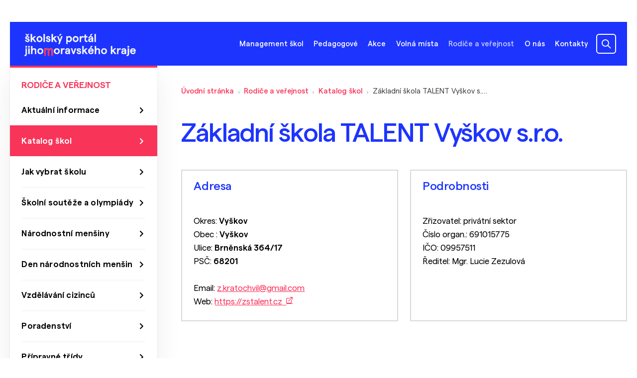

--- FILE ---
content_type: application/javascript
request_url: https://skoly.jmk.cz/cache-buster-1728462408/static/cookie/cookieconsent-config.js
body_size: 530
content:
/**
 * All config. options available here:
 * https://cookieconsent.orestbida.com/reference/configuration-reference.html
 */

import './cookieconsent.umd.js';

// Enable dark mode
//document.documentElement.classList.add('cc--darkmode');

CookieConsent.run({

    // root: 'body',
    // autoShow: true,
    // disablePageInteraction: true,
    // hideFromBots: true,
    // disablePageInteraction: false,
    // mode: 'opt-in',
    // revision: 0,

    cookie: {
        name: 'cc_cookie',
        // domain: location.hostname,
        // path: '/',
        // expiresAfterDays: 365,
        // sameSite: "Lax",
        // useLocalStorage: false,
    },

    // https://cookieconsent.orestbida.com/reference/configuration-reference.html#guioptions
    guiOptions: {
        consentModal: {
            layout: "bar",
            position: "bottom",
            flipButtons: false,
            equalWeightButtons: true,
        },
        preferencesModal: {
            layout: "bar",
            position: "left",
            flipButtons: false,
            equalWeightButtons: true,
        }
    },

    categories: {
        necessary: {
            enabled: true,
            readOnly: true
        },
        analytics: {},
        targeting: {},
        remarketing: {}
    },

    language: {
        default: 'cs',
        autoDetect: 'document',         // default: null; could also be 'document' or 'browser'
        translations: {
            en: '/static/cookie/translations/en.json',
            cs: '/static/cookie/translations/cs.json',
        }
    }
});

--- FILE ---
content_type: application/javascript
request_url: https://skoly.jmk.cz/build/js/theme.min.js
body_size: 59858
content:
!function r(o,i,s){function a(t,e){if(!i[t]){if(!o[t]){var n="function"==typeof require&&require;if(!e&&n)return n(t,!0);if(l)return l(t,!0);throw(e=new Error("Cannot find module '"+t+"'")).code="MODULE_NOT_FOUND",e}n=i[t]={exports:{}},o[t][0].call(n.exports,function(e){return a(o[t][1][e]||e)},n,n.exports,r,o,i,s)}return i[t].exports}for(var l="function"==typeof require&&require,e=0;e<s.length;e++)a(s[e]);return a}({1:[function(e,t,n){"use strict";var r=f(e("./theme/_globalFunctions")),o=f(e("./theme/mobileMenu")),i=e("./theme/utils/scrollTo"),s=f(e("./theme/utils/scrollbarWidth")),a=f(e("./theme/utils/headerHeight")),l=f(e("./theme/utils/pageScroll")),c=f(e("./theme/glightboxInit")),u=f(e("./theme/spinner")),d=f(e("./theme/Autocomplete"));function f(e){return e&&e.__esModule?e:{default:e}}window.addEventListener("DOMContentLoaded",function(){window.history.replaceState({goBack:!0},""),window.addEventListener("popstate",function(e){e.state.goBack&&location.reload()}),window.lightbox=(0,c.default)(),(0,r.default)("body"),(0,o.default)(),(0,u.default)(),(0,i.dataScrollTo)(),(0,i.hashScrollTo)(),(0,i.scrollTop)(),(0,s.default)(),(0,a.default)(),(0,l.default)(),(0,d.default)()})},{"./theme/Autocomplete":2,"./theme/_globalFunctions":3,"./theme/glightboxInit":13,"./theme/mobileMenu":16,"./theme/spinner":22,"./theme/utils/headerHeight":29,"./theme/utils/pageScroll":30,"./theme/utils/scrollTo":31,"./theme/utils/scrollbarWidth":32}],2:[function(e,t,n){"use strict";Object.defineProperty(n,"__esModule",{value:!0}),n.default=function(){var n=document.querySelector(".js-autocomplete"),t=document.querySelector(".js-autocomplete-input");if(null==t)return!1;var r=JSON.parse(t.getAttribute("data-autocomplete-config")),o=document.querySelector(".js-autocomplete-category-select"),e=n.querySelector(".btn"),i=null,s=function(){return t.value.length>=r.minChars},a=u.default.Offcanvas.getOrCreateInstance(document.querySelector(".offcanvas-search"));function l(){null==e||s()?e.removeAttribute("disabled"):e.setAttribute("disabled","disabled")}function c(){var e=null!=o?""+r.url+t.name+"="+t.value+"&"+o.name+"="+o.value:""+r.url+t.name+"="+t.value;s()&&fetch(e).then(function(e){return e.json()}).then(function(e){for(var t in e.snippets)document.getElementById(""+t).innerHTML=e.snippets[t];a.show(),n.classList.add("active")})}null!=t&&(l(),t.addEventListener("keyup",function(e){l(),"Escape"!==e.key&&s()?(clearTimeout(i),i=setTimeout(c,r.fetchDelay)):(a.hide(),n.classList.remove("active"))}),window.addEventListener("keyup",function(e){"Escape"===e.key&&(a.hide(),n.classList.remove("active"))}),null!=o)&&o.addEventListener("change",c)};var n=e("bootstrap"),u=(e=n)&&e.__esModule?e:{default:e}},{bootstrap:70}],3:[function(e,t,n){"use strict";Object.defineProperty(n,"__esModule",{value:!0}),n.default=function(e){(0,r.default)(e),(0,o.default)(e),(0,s.default)(e),(0,i.default)(e),(0,a.default)(e),(0,l.default)(e),(0,c.default)(e),(0,u.default)(e),(0,d.default)(e),(0,f.equalheight)(e),(0,f.getMaxHeight)(e),(0,g.default)(e),(0,m.offcanvasTrigger)(e),(0,p.modalCollector)(e),(0,h.default)(),(0,y.default)(e),(0,v.default)(e),(0,b.default)(e),(0,_.default)(e),(0,w.default)(e),(0,E.default)(e),(0,S.default)(e),(0,A.default)(e),(0,x.default)(e),(0,T.default)(e)};var r=L(e("./olStart")),o=L(e("./imgSrcToSvg")),i=L(e("./collapseCheckbox")),s=L(e("./collapseResponsive")),a=L(e("./collapseSelect")),l=L(e("./tableResponsive")),c=L(e("./videoPlayer")),u=L(e("./customValidation")),d=L(e("./tooltips")),f=e("./utils/equalHeight"),p=e("./modals"),h=L(p),m=e("./offcanvas"),g=L(m),y=L(e("./ajaxLink")),v=L(e("./ajaxLinkValues")),b=L(e("./ajaxForm")),_=L(e("./ajaxReinit")),w=L(e("./autocompleteInit")),E=L(e("./tabLink")),S=L(e("./noUiSliderInit")),A=L(e("./swiperInit")),x=L(e("./sMap")),T=L(e("./glightboxUpdate"));function L(e){return e&&e.__esModule?e:{default:e}}},{"./ajaxForm":4,"./ajaxLink":5,"./ajaxLinkValues":6,"./ajaxReinit":7,"./autocompleteInit":8,"./collapseCheckbox":9,"./collapseResponsive":10,"./collapseSelect":11,"./customValidation":12,"./glightboxUpdate":14,"./imgSrcToSvg":15,"./modals":17,"./noUiSliderInit":18,"./offcanvas":19,"./olStart":20,"./sMap":21,"./swiperInit":23,"./tabLink":24,"./tableResponsive":25,"./tooltips":26,"./utils/equalHeight":28,"./videoPlayer":36}],4:[function(require,module,exports){"use strict";Object.defineProperty(exports,"__esModule",{value:!0});var _typeof="function"==typeof Symbol&&"symbol"==typeof Symbol.iterator?function(e){return typeof e}:function(e){return e&&"function"==typeof Symbol&&e.constructor===Symbol&&e!==Symbol.prototype?"symbol":typeof e},_axios=(exports.default=ajaxForm,exports.sendForm=sendForm,exports.encodeGetData=encodeGetData,exports.redrawSnippets=redrawSnippets,exports.redrawValues=redrawValues,exports.changeHistory=changeHistory,require("axios")),_axios2=_interopRequireDefault(_axios),_validator=require("./utils/validator"),_validator2=_interopRequireDefault(_validator),_scrollTo=require("./utils/scrollTo"),_globalFunctions=require("./_globalFunctions"),_globalFunctions2=_interopRequireDefault(_globalFunctions),_propTypes=require("prop-types");function _interopRequireDefault(e){return e&&e.__esModule?e:{default:e}}function _toConsumableArray(e){if(Array.isArray(e)){for(var t=0,n=Array(e.length);t<e.length;t++)n[t]=e[t];return n}return Array.from(e)}function ajaxForm(e){var e="object"!==(void 0===e?"undefined":_typeof(e))?document.querySelector(e):e,t=Array.from(e.querySelectorAll(".js-ajax-form")),r=("FORM"===e.tagName&&e.classList.contains("js-ajax-form")&&t.push(e),{field:"--validate",item:"validation-item",bad:"is-invalid",good:"is-valid"}),o=null,i=!1;t.forEach(function(t){var e=t.querySelectorAll(".js-ajax");function n(e){(null===o||i||o.checkAll(t).valid)&&sendForm(e),i=!1}t.classList.contains("custom-validation")&&(o=new _validator2.default({alerts:!1,events:["blur","paste","change"],classes:r},t),t.onsubmit=function(e){var t,n=this;return!i&&(0==(t=o.checkAll(this)).valid&&setTimeout(function(){var e=n.querySelectorAll(".is-invalid");(0,_scrollTo.scrollToElement)(e[0],-25,500)},0),!!t.valid)},t.classList.contains("custom-validated"))&&o.checkAll(t),Array.from(e,function(e){"SELECT"===e.tagName||"INPUT"===e.tagName&&"text"!==e.type.toLowerCase()||"INPUT"===e.tagName&&"number"!==e.type.toLowerCase()||"INPUT"===e.tagName&&"submit"!==e.type.toLowerCase()||"INPUT"===e.tagName&&"reset"!==e.type.toLowerCase()||"INPUT"===e.tagName&&"hidden"!==e.type.toLowerCase()||"INPUT"===e.tagName&&"button"!==e.type.toLowerCase()?e.addEventListener("change",function(e){t.setAttribute("data-change",e.currentTarget.getAttribute("id")),null!==e.currentTarget.getAttribute("novalidate")&&(i=!0),"false"==e.currentTarget.getAttribute("data-spinner")&&t.setAttribute("data-spinner","false"),n(t)}):e.addEventListener("click",function(e){t.setAttribute("data-click",e.currentTarget.getAttribute("id")),null!==e.currentTarget.getAttribute("novalidate")&&(i=!0),"false"==e.currentTarget.getAttribute("data-spinner")&&t.setAttribute("data-spinner","false"),n(t),e.preventDefault()})}),t.addEventListener("submit",function(e){t.setAttribute("data-submit",e.submitter.getAttribute("name")+"="+(e.submitter.getAttribute("value")?e.submitter.getAttribute("value"):"")),n(e.currentTarget),e.preventDefault()})})}function sendForm(t){var e=t.getAttribute("action")||"?",n=t.getAttribute("method")||"post",r=t.querySelectorAll("[type=submit], [type=reset]"),o=new FormData(t),i=encodeGetData([].concat(_toConsumableArray(o.entries()))),s=null!=t.getAttribute("data-submit")?0<i.length?"&"+t.getAttribute("data-submit"):t.getAttribute("data-submit"):"",i="post"!==n?e+"?"+i+s:""+e,s="post"===n?o:"";Array.from(r,function(e){e.setAttribute("disabled",!0)}),"false"!=t.getAttribute("data-spinner")&&document.getElementById("spinner").classList.add("loading"),(0,_axios2.default)({method:n,url:i,headers:{"X-Requested-With":"XMLHttpRequest",Vary:"Accept"},cache:!1,data:s,params:{change:t.getAttribute("data-change"),click:t.getAttribute("data-click")}}).then(function(e){document.getElementById("spinner").classList.remove("loading"),t.setAttribute("data-spinner","true"),e.data.snippets&&redrawSnippets(e.data.snippets),e.data.url&&changeHistory(e.data.url),e.data.redirect&&(window.location.href=e.data.redirect),e.data.scrollTo&&(0,_scrollTo.scrollTo)(e.data.scrollTo,-25),Array.from(r,function(e){e.removeAttribute("disabled")})}).catch(function(e){console.log(e)}),t.removeAttribute("data-change"),t.removeAttribute("data-click"),t.removeAttribute("data-submit")}function encodeGetData(e){return e.map(function(e){return encodeURIComponent(e[0])+"="+encodeURIComponent(e[1])}).join("&")}function redrawSnippets(snippets){for(var key in snippets){var snippetId=document.getElementById(""+key),nodes=void 0,elm=void 0,nextParent="#"+key,moreElements=[],runScripts=!0;if(""===snippets[key]&&(runScripts=!1),null!=snippetId){var createElementFromHTML=function(e,t){var n=document.createElement("template");return n.innerHTML=e.trim(),t?n.content.childNodes:n.content.firstChild},elems;if(null!=snippetId.getAttribute("data-redraw"))switch(snippetId.getAttribute("data-redraw")){case"replace":""!==snippets[key]?(elm=createElementFromHTML(snippets[key],!1),snippetId.replaceWith(elm),nextParent=elm):(snippetId.remove(),runScripts=!1);break;case"before":elm=createElementFromHTML(snippets[key],!1),snippetId.before(elm),nextParent=elm;break;case"after":elm=createElementFromHTML(snippets[key],!1),snippetId.after(elm),nextParent=elm;break;case"append":for(var nodes=createElementFromHTML(snippets[key],!0),i=nodes.length-1;0<=i;i--)"parent"!=snippetId.getAttribute("data-scripts")&&(runScripts=!1,null!=nodes[0].classList)&&nodes[0].classList.add("__run_scripts"),snippetId.append(nodes[0]);break;case"prepend":nodes=createElementFromHTML(snippets[key],!0);for(var i=nodes.length-1;0<=i;i--)"parent"!=snippetId.getAttribute("data-scripts")&&(runScripts=!1,null!=nodes[0].classList)&&nodes[i].classList.add("__run_scripts"),snippetId.prepend(nodes[i]);break;case"delete":snippetId.remove(),runScripts=!1;break;default:snippetId.innerHTML=snippets[key]}else snippetId.innerHTML=snippets[key];runScripts?((0,_globalFunctions2.default)(nextParent),null==elm&&(elm=snippetId),[].concat(_toConsumableArray(elm.children)).filter(function(e){return"SCRIPT"===e.nodeName}).forEach(function(x){return eval(x.innerText)})):(elems=document.querySelectorAll(".__run_scripts"),0<elems.length&&Array.from(elems,function(e){(0,_globalFunctions2.default)(e)}),setTimeout(function(){[].forEach.call(elems,function(e){e.classList.remove("__run_scripts")})},0))}}}function redrawValues(e){for(var t in e){var n=document.getElementById(""+t);null!=n&&(n.value=e[t],n.focus(),n.blur())}}function changeHistory(e){window.history.pushState({goBack:!0},"",e)}},{"./_globalFunctions":3,"./utils/scrollTo":31,"./utils/validator":33,axios:40,"prop-types":76}],5:[function(e,t,n){"use strict";Object.defineProperty(n,"__esModule",{value:!0});var r="function"==typeof Symbol&&"symbol"==typeof Symbol.iterator?function(e){return typeof e}:function(e){return e&&"function"==typeof Symbol&&e.constructor===Symbol&&e!==Symbol.prototype?"symbol":typeof e},n=(n.default=function(e){var e="object"!==(void 0===e?"undefined":r(e))?document.querySelector(e):e,t=Array.from(e.querySelectorAll(".js-ajax-link"));e.classList.contains("js-ajax-link")&&t.push(e);Array.from(t,function(e){e.addEventListener("click",function(e){var t=e.target.classList.contains("js-ajax-link")?e.target:e.target.closest(".js-ajax-link"),n=t.getAttribute("data-url")||t.getAttribute("href"),t=t.getAttribute("data-params")||"",n=n+(t?"?"+t:"");document.getElementById("spinner").classList.add("loading"),(0,o.default)({method:"get",url:n,headers:{"X-Requested-With":"XMLHttpRequest",Vary:"Accept"}}).then(function(e){document.getElementById("spinner").classList.remove("loading"),e.data.snippets&&(0,s.redrawSnippets)(e.data.snippets),e.data.url&&(0,s.changeHistory)(e.data.url),e.data.redirect&&(window.location.href=e.data.redirect),e.data.scrollTo&&(0,i.scrollTo)(e.data.scrollTo,-25)}).catch(function(e){console.log(e)}),e.preventDefault()})})},e("axios")),o=(n=n)&&n.__esModule?n:{default:n},i=e("./utils/scrollTo"),s=e("./ajaxForm")},{"./ajaxForm":4,"./utils/scrollTo":31,axios:40}],6:[function(e,t,n){"use strict";Object.defineProperty(n,"__esModule",{value:!0});var r="function"==typeof Symbol&&"symbol"==typeof Symbol.iterator?function(e){return typeof e}:function(e){return e&&"function"==typeof Symbol&&e.constructor===Symbol&&e!==Symbol.prototype?"symbol":typeof e},n=(n.default=function(e){var e="object"!==(void 0===e?"undefined":r(e))?document.querySelector(e):e,t=Array.from(e.querySelectorAll(".js-ajax-link-values"));e.classList.contains("js-ajax-link-values")&&t.push(e);Array.from(t,function(e){e.addEventListener("click",function(e){var t=e.target.classList.contains("js-ajax-link-values")?e.target:e.target.closest(".js-ajax-link-values"),n=t.getAttribute("data-url")||t.getAttribute("href");if(null==t.getAttribute("data-params"))return!1;var t=JSON.parse(decodeURIComponent(t.dataset.params)),r=new FormData(e.target.closest("form")),r=a([].concat(function(e){{if(Array.isArray(e)){for(var t=0,n=Array(e.length);t<e.length;t++)n[t]=e[t];return n}return Array.from(e)}}(r.entries())),t);document.getElementById("spinner").classList.add("loading"),(0,o.default)({method:"get",url:n+"?"+r,headers:{"X-Requested-With":"XMLHttpRequest",Vary:"Accept"}}).then(function(e){document.getElementById("spinner").classList.remove("loading"),e.data.snippets&&(0,s.redrawValues)(e.data.snippets),e.data.redirect&&(window.location.href=e.data.redirect),e.data.scrollTo&&(0,i.scrollTo)(e.data.scrollTo,-25)}).catch(function(e){console.log(e)}),e.preventDefault()})})},n.encodeGetOnlySelectedData=a,e("axios")),o=(n=n)&&n.__esModule?n:{default:n},i=e("./utils/scrollTo"),s=e("./ajaxForm");function a(e,n){var r=[];return e.map(function(t){n.forEach(function(e){t[0]==e&&r.push(encodeURIComponent(t[0])+"="+encodeURIComponent(t[1]))})}),r.join("&")}},{"./ajaxForm":4,"./utils/scrollTo":31,axios:40}],7:[function(e,t,n){"use strict";Object.defineProperty(n,"__esModule",{value:!0});var r="function"==typeof Symbol&&"symbol"==typeof Symbol.iterator?function(e){return typeof e}:function(e){return e&&"function"==typeof Symbol&&e.constructor===Symbol&&e!==Symbol.prototype?"symbol":typeof e},o=(n.default=function(e){e="object"!==(void 0===e?"undefined":r(e))?document.querySelector(e):e;if(0<e.querySelectorAll(".js-ajax-form").length)return!1;var t=Array.from(e.querySelectorAll(".js-ajax"));e.classList.contains("js-ajax")&&t.push(e);function n(e){(0,o.sendForm)(e)}t.forEach(function(e){var t=e.closest("form");"SELECT"===e.tagName||"INPUT"===e.tagName&&"text"!==e.type.toLowerCase()||"INPUT"===e.tagName&&"number"!==e.type.toLowerCase()||"INPUT"===e.tagName&&"submit"!==e.type.toLowerCase()||"INPUT"===e.tagName&&"reset"!==e.type.toLowerCase()||"INPUT"===e.tagName&&"hidden"!==e.type.toLowerCase()||"INPUT"===e.tagName&&"button"!==e.type.toLowerCase()?e.addEventListener("change",function(e){t.setAttribute("data-change",e.currentTarget.getAttribute("id")),"false"==e.currentTarget.getAttribute("data-spinner")&&t.setAttribute("data-spinner","false"),n(t)}):e.addEventListener("click",function(e){t.setAttribute("data-click",e.currentTarget.getAttribute("id")),"false"==e.currentTarget.getAttribute("data-spinner")&&t.setAttribute("data-spinner","false"),n(t),e.preventDefault()})})},e("./ajaxForm"))},{"./ajaxForm":4}],8:[function(e,t,n){"use strict";Object.defineProperty(n,"__esModule",{value:!0});var r="function"==typeof Symbol&&"symbol"==typeof Symbol.iterator?function(e){return typeof e}:function(e){return e&&"function"==typeof Symbol&&e.constructor===Symbol&&e!==Symbol.prototype?"symbol":typeof e},n=(n.default=function(e){var c=this,e="object"!==(void 0===e?"undefined":r(e))?document.querySelector(e):e,t=Array.from(e.querySelectorAll(".js-input-autocomplete"));e.classList.contains("js-input-autocomplete")&&t.push(e);Array.from(t,function(o){var e,t,n=o.getAttribute("data-url"),r=null!=o.getAttribute("data-min-characters")?o.getAttribute("data-min-characters"):1,i=null!=o.getAttribute("data-validate-id")&&document.getElementById(o.getAttribute("data-validate-id")),s=null!=o.getAttribute("data-hide-ids")&&JSON.parse(o.getAttribute("data-hide-ids")),a="",l=new u.default({selector:"#"+o.getAttribute("id"),data:{src:(e=regeneratorRuntime.mark(function e(){var t;return regeneratorRuntime.wrap(function(e){for(;;)switch(e.prev=e.next){case 0:return e.prev=0,e.next=3,fetch(n+"?value="+o.value);case 3:return t=e.sent,e.next=6,t.json();case 6:return t=e.sent,a=t.query,e.abrupt("return",t.data);case 11:return e.prev=11,e.t0=e.catch(0),e.abrupt("return",e.t0);case 14:case"end":return e.stop()}},e,c,[[0,11]])}),function(){return t.apply(this,arguments)}),keys:["name","id"],cache:!(t=function(){var a=e.apply(this,arguments);return new Promise(function(i,s){return function t(e,n){try{var r=a[e](n),o=r.value}catch(e){return void s(e)}if(!r.done)return Promise.resolve(o).then(function(e){t("next",e)},function(e){t("throw",e)});i(o)}("next")})})},placeHolder:null!=o.getAttribute("placeholder")?o.getAttribute("placeholder"):"",threshold:r,diacritics:!0,wrapper:!0,resultsList:{element:function(e,t){var n,r=document.createElement("p");e.classList.add("autocomplete-resultList"),0<t.results.length?null!=o.getAttribute("data-results")&&(n=(n=(n=o.getAttribute("data-results")).replace("XX","<strong>"+t.results.length+"</strong>")).replace("YY","<strong>"+t.matches.length+"</strong>"),r.innerHTML=n,e.prepend(r)):(r.innerHTML=null!=o.getAttribute("data-no-results")?o.getAttribute("data-no-results"):"",e.prepend(r))},noResults:!0,maxResults:null!=o.getAttribute("data-max-results")?o.getAttribute("data-max-results"):15,tabSelect:!1,destination:"#"+o.getAttribute("id"),tag:"div"},resultItem:{element:function(e,t){e.innerHTML="<span>"+t.match+"</span>"},class:"autocomplete-result",highlight:"autocomplete-highlight",selected:"autocomplete-selected",tag:"div"},events:{input:{blur:function(e){i&&(""==l.input.value?(i.value="",s&&d(s,!0)):l.input.value.length<r&&(i.value=0,s)&&d(s,!0),i.dispatchEvent(new Event("blur"))),l.close()},keypress:function(e){i&&(""==l.input.value?(i.value="",i.dispatchEvent(new Event("blur")),s&&d(s,!0)):l.input.value.length<r&&(i.value=0,i.dispatchEvent(new Event("blur")),s)&&d(s,!0))},selection:function(e){e=e.detail.selection.value;l.input.value=e.name,i&&(i.value=e.id,i.dispatchEvent(new Event("blur")),s)&&d(s,!1)},response:function(e){l.input.value.toLowerCase()===a.toLowerCase()?(l.open(),i&&(i.value="0",Array.from(e.detail,function(e){l.input.value.toLowerCase()===e.name.toLowerCase()&&(l.input.value=e.name,i.value=e.id)}),i.dispatchEvent(new Event("blur")),s)&&("0"==i.value||""==i.value?d(s,!0):d(s,!1))):l.close()},open:function(e){l.input.value.toLowerCase()===a.toLowerCase()?l.open():l.close()}}}})})},n.toggleShow=d,e("@tarekraafat/autocomplete.js/dist/autoComplete")),u=(n=n)&&n.__esModule?n:{default:n};function d(e,t){for(var n=0;n<e.length;n++)t?document.getElementById(e[n]).classList.remove("d-none"):document.getElementById(e[n]).classList.add("d-none")}e("regenerator-runtime/runtime")},{"@tarekraafat/autocomplete.js/dist/autoComplete":38,"regenerator-runtime/runtime":82}],9:[function(e,t,n){"use strict";Object.defineProperty(n,"__esModule",{value:!0});var r="function"==typeof Symbol&&"symbol"==typeof Symbol.iterator?function(e){return typeof e}:function(e){return e&&"function"==typeof Symbol&&e.constructor===Symbol&&e!==Symbol.prototype?"symbol":typeof e};n.default=function(e){var e="object"!==(void 0===e?"undefined":r(e))?document.querySelector(e):e,t=Array.from(e.querySelectorAll('label[data-bs-toggle="collapse"]'));"LABEL"===e.tagName&&e.getAttribute("data-bs-toggle")&&t.push(e);Array.from(t,function(e){var t=e.getAttribute("data-bs-target"),t=document.querySelectorAll(t),n=e.querySelector('input[type="checkbox"]');Array.from(t,function(e){e.addEventListener("show.bs.collapse",function(){n.checked=!0,n.setAttribute("disabled","")}),e.addEventListener("hide.bs.collapse",function(){n.checked=!1,n.setAttribute("disabled","")}),e.addEventListener("shown.bs.collapse",function(){n.checked=!0,n.removeAttribute("disabled")}),e.addEventListener("hidden.bs.collapse",function(){n.checked=!1,n.removeAttribute("disabled")})})})}},{}],10:[function(e,t,n){"use strict";Object.defineProperty(n,"__esModule",{value:!0});var r="function"==typeof Symbol&&"symbol"==typeof Symbol.iterator?function(e){return typeof e}:function(e){return e&&"function"==typeof Symbol&&e.constructor===Symbol&&e!==Symbol.prototype?"symbol":typeof e},n=(n.default=function(e){var e="object"!==(void 0===e?"undefined":r(e))?document.querySelector(e):e,t=Array.from(e.querySelectorAll('[data-bs-toggle="collapse"].collapse-desktop, [data-bs-toggle="collapse"].collapse-md, [data-bs-toggle="collapse"].collapse-tablet, [data-bs-toggle="collapse"].collapse-mobile'));(e.classList.contains("collapse-desktop")||e.classList.contains("collapse-tablet")||e.classList.contains("collapse-md")||e.classList.contains("collapse-mobile"))&&t.push(e);function i(e){var t;"true"===e.getAttribute("aria-expanded")&&(t=e.getAttribute("href"),t=document.querySelectorAll(t),e.classList.add("collapsed"),e.setAttribute("aria-expanded","false"),Array.from(t,function(e){e.classList.remove("show")}))}Array.from(t,function(t){var o=!1,n=void 0;function r(e,t){var n,r=!1;switch(t.addEventListener("click",function(e){o=!0},!1),e){case"mobile":(t.classList.contains("collapse-mobile")||t.classList.contains("collapse-md")||t.classList.contains("collapse-tablet")||t.classList.contains("collapse-desktop"))&&(i(t),r=!0);break;case"md":(t.classList.contains("collapse-md")||t.classList.contains("collapse-tablet")||t.classList.contains("collapse-desktop"))&&(i(t),r=!0);break;case"tablet":(t.classList.contains("collapse-tablet")||t.classList.contains("collapse-desktop"))&&(i(t),r=!0);break;case"desktop":t.classList.contains("collapse-desktop")&&(i(t),r=!0)}r||(n=(e=t).getAttribute("href"),n=document.querySelectorAll(n),e.classList.remove("collapsed"),e.setAttribute("aria-expanded","true"),Array.from(n,function(e){e.classList.add("show")}))}window.addEventListener("resize",function(e){n=(0,s.default)(),o||r(n,t)},!1),r(n=(0,s.default)(),t)})},e("./utils/checkForBreakpoints")),s=(e=n)&&e.__esModule?e:{default:e}},{"./utils/checkForBreakpoints":27}],11:[function(e,t,n){"use strict";Object.defineProperty(n,"__esModule",{value:!0});var r="function"==typeof Symbol&&"symbol"==typeof Symbol.iterator?function(e){return typeof e}:function(e){return e&&"function"==typeof Symbol&&e.constructor===Symbol&&e!==Symbol.prototype?"symbol":typeof e},n=(n.default=function(e){var e="object"!==(void 0===e?"undefined":r(e))?document.querySelector(e):e,t=Array.from(e.querySelectorAll(".js-collapse-select"));e.classList.contains("js-collapse-select")&&t.push(e);Array.from(t,function(e){var r={};Array.from(e.options,function(t){var n=[];(t.value.startsWith(".",0)||t.value.startsWith("#",0))&&(Array.from(document.querySelectorAll(t.value),function(e){e=new o.default.Collapse(e,{toggle:!1});e.value=t.value,n.push(e)}),r[t.value]=n)}),e.addEventListener("change",function(t){Array.from(e.options,function(e){t.currentTarget.value!==e.value&&(e.value.startsWith(".",0)||e.value.startsWith("#",0))&&r[e.value].forEach(function(e){e.hide()})}),(t.currentTarget.value.startsWith(".",0)||t.currentTarget.value.startsWith("#",0))&&r[t.currentTarget.value].forEach(function(e){e.show()})})})},e("bootstrap")),o=(e=n)&&e.__esModule?e:{default:e}},{bootstrap:70}],12:[function(e,t,n){"use strict";Object.defineProperty(n,"__esModule",{value:!0});var r="function"==typeof Symbol&&"symbol"==typeof Symbol.iterator?function(e){return typeof e}:function(e){return e&&"function"==typeof Symbol&&e.constructor===Symbol&&e!==Symbol.prototype?"symbol":typeof e},n=(n.default=function(e){var e="object"!==(void 0===e?"undefined":r(e))?document.querySelector(e):e,t=Array.from(e.querySelectorAll("form.custom-validation:not(.js-ajax-form)"));"FORM"===e.tagName&&e.classList.contains("custom-validation")&&!e.classList.contains("js-ajax-form")&&t.push(e);var n={field:"--validate",item:"validation-item",bad:"is-invalid",good:"is-valid"};Array.from(t,function(e){var r=new o.default({alerts:!1,events:["blur","paste","change"],classes:n},e);e.onsubmit=function(e){var t=this,n=r.checkAll(this);return 0==n.valid&&setTimeout(function(){var e=t.querySelectorAll(".is-invalid");(0,i.scrollToElement)(e[0],-25,500)},0),!!n.valid},e.onreset=function(e){r.reset()},e.classList.contains("custom-validated")&&r.checkAll(e)})},e("./utils/validator")),o=(n=n)&&n.__esModule?n:{default:n},i=e("./utils/scrollTo")},{"./utils/scrollTo":31,"./utils/validator":33}],13:[function(e,t,n){"use strict";Object.defineProperty(n,"__esModule",{value:!0}),n.default=function(){var e=GLightbox({selector:".lightbox",openEffect:"fade",touchNavigation:!0,loop:!1,autoplayVideos:!0,descPosition:"bottom",skin:"clean glightbox-orwin",width:"1920px",videosWidth:"1920px",height:"1080px",plyr:{config:{ratio:"16:9",muted:!1,hideControls:!0,youtube:{noCookie:!0,rel:0,showinfo:0,iv_load_policy:3},vimeo:{byline:!1,portrait:!1,title:!1,speed:!0,transparent:!1}}}});return e.on("open",function(){document.documentElement.style.setProperty("--bs-sideOffset",getComputedStyle(document.documentElement).getPropertyValue("--bs-scrollbar"))}),e.on("close",function(){document.documentElement.style.setProperty("--bs-sideOffset","0px")}),e};e("prop-types")},{"prop-types":76}],14:[function(e,t,n){"use strict";Object.defineProperty(n,"__esModule",{value:!0});var o="function"==typeof Symbol&&"symbol"==typeof Symbol.iterator?function(e){return typeof e}:function(e){return e&&"function"==typeof Symbol&&e.constructor===Symbol&&e!==Symbol.prototype?"symbol":typeof e};n.default=function(e){var r=window.lightbox,t="object"!==(void 0===e?"undefined":o(e))?document.querySelector(e):e,n=Array.from(t.querySelectorAll("[data-lightbox-openAt]"));t.getAttribute("data-lightbox-openAt")&&n.push(t);Array.from(n,function(e){e.addEventListener("click",function(e){var t=e.currentTarget.getAttribute("data-lightbox-openAt"),n=e.currentTarget.getAttribute("data-gallery");n&&(r.fullElementsList=r.elements,r.elements=r.getGalleryElements(r.elements,n)),r.openAt(Number(t)),e.preventDefault()})});n=Array.from(t.querySelectorAll(".lightbox"));t.classList.contains("lightbox")&&n.push(t);"body"!=e&&0<n.length&&r.reload()}},{}],15:[function(e,t,n){"use strict";Object.defineProperty(n,"__esModule",{value:!0});var r="function"==typeof Symbol&&"symbol"==typeof Symbol.iterator?function(e){return typeof e}:function(e){return e&&"function"==typeof Symbol&&e.constructor===Symbol&&e!==Symbol.prototype?"symbol":typeof e};n.default=function(e){var e="object"!==(void 0===e?"undefined":r(e))?document.querySelector(e):e,t=Array.from(e.querySelectorAll(".js-imgToSvg"));"IMG"===e.tagName&&e.classList.contains("js-imgToSvg")&&t.push(e);t.forEach(function(t){fetch(t.src).then(function(e){return e.text()}).then(function(e){e=(new DOMParser).parseFromString(e,"image/svg+xml").querySelector("svg");t.id&&(e.id=t.id),t.className&&(e.classList=t.classList),t.parentNode.replaceChild(e,t)}).catch(function(e){return console.error(e)})})}},{}],16:[function(e,t,n){"use strict";Object.defineProperty(n,"__esModule",{value:!0}),n.default=function(){Array.from(document.querySelectorAll(".js-mobileMenu")).map(function(e){e.addEventListener("click",function(e){var t=e.currentTarget.getAttribute("data-bs-target");document.querySelector(t)&&(document.body.classList.toggle("mobile-nav-open"),(0,r.setHeaderHeight)()),e.preventDefault()})})};var r=e("./utils/headerHeight")},{"./utils/headerHeight":29}],17:[function(e,t,n){"use strict";Object.defineProperty(n,"__esModule",{value:!0});var r="function"==typeof Symbol&&"symbol"==typeof Symbol.iterator?function(e){return typeof e}:function(e){return e&&"function"==typeof Symbol&&e.constructor===Symbol&&e!==Symbol.prototype?"symbol":typeof e},n=(n.default=function(){var e=document.querySelectorAll('.modal[data-onload="true"]');Array.from(e,function(e){new o.default.Modal(e,{}).show(),e.setAttribute("data-onload","false")})},n.modalCollector=function(e){var e="object"!==(void 0===e?"undefined":r(e))?document.querySelector(e):e,t=Array.from(e.querySelectorAll(".modal"));e.classList.contains("modal")&&t.push(e);var n=document.getElementById("modals");null==n&&((n=document.createElement("div")).setAttribute("id","modals"),document.body.appendChild(n));Array.from(t,function(e){null==e.closest("#modals")&&n.appendChild(e),e.addEventListener("show.bs.modal",function(){document.documentElement.style.setProperty("--bs-sideOffset",getComputedStyle(document.documentElement).getPropertyValue("--bs-scrollbar"))}),e.addEventListener("hidden.bs.modal",function(){document.documentElement.style.setProperty("--bs-sideOffset","0px")})})},e("bootstrap")),o=(e=n)&&e.__esModule?e:{default:e}},{bootstrap:70}],18:[function(e,t,n){"use strict";Object.defineProperty(n,"__esModule",{value:!0});var r="function"==typeof Symbol&&"symbol"==typeof Symbol.iterator?function(e){return typeof e}:function(e){return e&&"function"==typeof Symbol&&e.constructor===Symbol&&e!==Symbol.prototype?"symbol":typeof e},n=(n.default=function(e){var e="object"!==(void 0===e?"undefined":r(e))?document.querySelector(e):e,t=Array.from(e.querySelectorAll(".js-nouislider"));e.classList.contains("js-nouislider")&&t.push(e);if(0==t.length)return!1;Array.from(t,function(e){var n,r,o,i,t,s;e.classList.contains("nouislider-range")&&(n=document.getElementById(e.getAttribute("data-from-id")),r=document.getElementById(e.getAttribute("data-to-id")),o=e.querySelector(".range-from"),i=e.querySelector(".range-to"),s=null!=n?n.value:Number(e.getAttribute("data-from")),t=null!=n?r.value:Number(e.getAttribute("data-to")),s=noUiSlider.create(e,{start:[s,t],connect:!0,step:e.getAttribute("data-step")?Number(e.getAttribute("data-step")):"none",tooltips:"true"==e.getAttribute("data-tooltips")?[(0,a.default)({decimals:0,thousand:null!=e.getAttribute("data-format-thousand")?e.getAttribute("data-format-thousand"):".",suffix:null!=e.getAttribute("data-format-suffix")?e.getAttribute("data-format-suffix"):"."}),(0,a.default)({decimals:0,thousand:null!=e.getAttribute("data-format-thousand")?e.getAttribute("data-format-thousand"):".",suffix:null!=e.getAttribute("data-format-suffix")?e.getAttribute("data-format-suffix"):"."})]:[!1,!1],format:(0,a.default)({decimals:0,thousand:null!=e.getAttribute("data-format-thousand")?e.getAttribute("data-format-thousand"):".",suffix:null!=e.getAttribute("data-format-suffix")?e.getAttribute("data-format-suffix"):"."}),range:{min:[Number(e.getAttribute("data-min"))],max:[Number(e.getAttribute("data-max"))]}}),null!=o&&null!=i&&s.on("update",function(e,t){e=e[t];t?i.innerHTML=e:o.innerHTML=e}),null!=n)&&null!=r&&s.on("end",function(e,t){e=e[t];(t?(r.value=e,r):(n.value=e,n)).dispatchEvent(new Event("change"))})})},e("./utils/wNumb.min")),a=(e=n)&&e.__esModule?e:{default:e}},{"./utils/wNumb.min":35}],19:[function(e,t,n){"use strict";Object.defineProperty(n,"__esModule",{value:!0});var r="function"==typeof Symbol&&"symbol"==typeof Symbol.iterator?function(e){return typeof e}:function(e){return e&&"function"==typeof Symbol&&e.constructor===Symbol&&e!==Symbol.prototype?"symbol":typeof e},n=(n.default=function(e){var e="object"!==(void 0===e?"undefined":r(e))?document.querySelector(e):e,t=Array.from(e.querySelectorAll(".offcanvas"));e.classList.contains("offcanvas")&&t.push(e);Array.from(t,function(e){e.addEventListener("show.bs.offcanvas",function(){document.documentElement.style.setProperty("--bs-sideOffset",getComputedStyle(document.documentElement).getPropertyValue("--bs-scrollbar"))}),e.addEventListener("hidden.bs.offcanvas",function(){document.documentElement.style.setProperty("--bs-sideOffset","0px")})})},n.offcanvasTrigger=function(e){var e="object"!==(void 0===e?"undefined":r(e))?document.querySelector(e):e,t=Array.from(e.querySelectorAll('[data-bs-toggle="offcanvas"]'));"offcanvas"==e.getAttribute("data-bs-toggle")&&t.push(e);Array.from(t,function(t){var r,n,o,i,s,a,e,l,c,u,d,f,p,h,m=null!=t.getAttribute("data-bs-target")?document.querySelector(t.getAttribute("data-bs-target")):document.querySelector(t.getAttribute("href"));(t.classList.contains("offcanvas-center-left")||t.classList.contains("offcanvas-center-right"))&&(r="left",t.classList.contains("offcanvas-center-right")&&(r="right"),n=null!=t.getAttribute("data-container")?document.getElementById(t.getAttribute("data-container")):t.closest(".container"),o=function(e){var e="left"==r?e.getBoundingClientRect().left:e.getBoundingClientRect().right,t=m.querySelector(".offcanvas-body"),n=(t.style.transform="translateX(-50%)","left"==r?t.getBoundingClientRect().left:t.getBoundingClientRect().right);"left"==r?n-e<0&&(t.style.transform="translateX(calc(-50% + "+(e-n)+"px))"):e-n<0&&(t.style.transform="translateX(calc(-50% - "+(n-e)+"px))")},window.addEventListener("resize",function(e){o(n)},!1),["mousemove","touchmove","click"].forEach(function(e){t.addEventListener(e,function(){o(n)},!1)}),o(n)),(t.classList.contains("offcanvas-left")||t.classList.contains("offcanvas-right"))&&(i="left",t.classList.contains("offcanvas-right")&&(i="right"),s=null!=t.getAttribute("data-container")?document.getElementById(t.getAttribute("data-container")):t.closest(".container"),a=function(e){var e="right"==i?e.getBoundingClientRect().left:e.getBoundingClientRect().right,t=m.querySelector(".offcanvas-body"),n="left"==i?m.getBoundingClientRect().right+t.getBoundingClientRect().width:m.getBoundingClientRect().left;"right"==i?n-e-t.getBoundingClientRect().width<0?t.style.transform="translateX("+(e-n)+"px)":t.style.transform="translateX(-"+t.getBoundingClientRect().width+"px)":e-n<0&&(t.style.transform="translateX("+(e-n)+"px)")},window.addEventListener("resize",function(e){a(s)},!1),["mousemove","touchmove","click"].forEach(function(e){t.addEventListener(e,function(){a(s)},!1)}),a(s)),t.classList.contains("offcanvas-outerClickClose")&&(e=g.default.Offcanvas.getOrCreateInstance(m),l=!1,m.addEventListener("click",function(){l=!0}),t.addEventListener("click",function(){l=!0}),document.addEventListener("click",function(){!l&&m.classList.contains("show")&&e.hide(),l=!1})),t.classList.contains("offcanvas-hover")&&(null!=t.getAttribute("href")&&t.addEventListener("click",function(){location.href=t.getAttribute("href")}),c=g.default.Offcanvas.getOrCreateInstance(m),d=!(u=null),p=function(e){d=!0,clearTimeout(u),u=setTimeout(h,null!=t.getAttribute("data-bs-delay")?t.getAttribute("data-bs-delay"):0)},h=function(){c.hide(),t.classList.remove("hover-active")},t.addEventListener("mouseenter",f=function(e){d=!1,setTimeout(function(){if(d)return!1;clearTimeout(u),c.show(),t.classList.add("hover-active")},null!=t.getAttribute("data-bs-timeout")?t.getAttribute("data-bs-timeout"):150),clearTimeout(u)}),t.addEventListener("mouseleave",p),m.addEventListener("mouseenter",f),m.addEventListener("mouseleave",p),m.addEventListener("hidden.bs.offcanvas",function(){d||f()})),m.addEventListener("show.bs.offcanvas",function(){t.classList.add("active")}),m.addEventListener("hide.bs.offcanvas",function(){t.classList.remove("active")})})},e("bootstrap")),g=(e=n)&&e.__esModule?e:{default:e}},{bootstrap:70}],20:[function(e,t,n){"use strict";Object.defineProperty(n,"__esModule",{value:!0});var r="function"==typeof Symbol&&"symbol"==typeof Symbol.iterator?function(e){return typeof e}:function(e){return e&&"function"==typeof Symbol&&e.constructor===Symbol&&e!==Symbol.prototype?"symbol":typeof e};n.default=function(e){var e="object"!==(void 0===e?"undefined":r(e))?document.querySelector(e):e,t=Array.from(e.querySelectorAll("ol[start]"));"OL"===e.tagName&&e.getAttribute("start")&&t.push(e);Array.from(t,function(e){var t=e.getAttribute("start")-1;e.style.counterIncrement="ol-counter "+t})}},{}],21:[function(e,t,n){"use strict";Object.defineProperty(n,"__esModule",{value:!0});var r="function"==typeof Symbol&&"symbol"==typeof Symbol.iterator?function(e){return typeof e}:function(e){return e&&"function"==typeof Symbol&&e.constructor===Symbol&&e!==Symbol.prototype?"symbol":typeof e};n.default=function(e){var e="object"!==(void 0===e?"undefined":r(e))?document.querySelector(e):e,t=Array.from(e.querySelectorAll(".js-smap"));e.classList.contains("js-smap")&&t.push(e);if(0==t.length)return!1;Array.from(t,function(e){if(e.offsetWidth||e.offsetHeight||e.getClientRects().length){var t=parseFloat(e.getAttribute("data-lat"))||49.8285742,n=parseFloat(e.getAttribute("data-delta-lat")),n=(isNaN(n)||(t+=n),(n=parseFloat(e.getAttribute("data-lng")))||15.4804057),r=(r=parseInt(e.getAttribute("data-zoom")))||17,n=SMap.Coords.fromWGS84(n,t),o=((t=new SMap(JAK.gel(e.getAttribute("id")),n,r)).addDefaultLayer(SMap.DEF_BASE).enable(),t.addDefaultControls(),{Android:function(){return navigator.userAgent.match(/Android/i)},BlackBerry:function(){return navigator.userAgent.match(/BlackBerry/i)},iOS:function(){return navigator.userAgent.match(/iPhone|iPad|iPod/i)},Opera:function(){return navigator.userAgent.match(/Opera Mini/i)},Windows:function(){return navigator.userAgent.match(/IEMobile/i)},any:function(){return o.Android()||o.BlackBerry()||o.iOS()||o.Opera()||o.Windows()}});if(o.any())for(var i=t.getControls(),s=0;s<i.length;s++)(a=i[s])instanceof SMap.Control.Mouse&&a.configure(SMap.MOUSE_ZOOM);else for(var a,i=t.getControls(),s=0;s<i.length;s++)(a=i[s])instanceof SMap.Control.Mouse&&a.configure(SMap.MOUSE_PAN+SMap.MOUSE_ZOOM);var l,r=new SMap.Control.Sync({bottomSpace:0}),c=(t.addControl(r),new SMap.Layer.Marker),r=(t.addLayer(c),c.enable(),void 0);if(e.getAttribute("data-marker")&&(r=new SMap.Marker(t.getCenter(),null,{url:window.baseUrl+e.getAttribute("data-marker"),anchor:{left:25,bottom:0}})),e.getAttribute("data-center-marker")&&(n=new SMap.Marker(n,"centerMarker",{}),l=e.getAttribute("data-title"),e.getAttribute("data-url"),l&&(h="",h+='<p class="title">'+l+"</p>",(l=new SMap.Card).getHeader().innerHTML=h,n.decorate(SMap.Marker.Feature.Card,l)),c.addMarker(n)),e.getAttribute("data-markers")){var u,d=[],f=JSON.parse(e.getAttribute("data-markers"));if(f)for(var p in f)f.hasOwnProperty(p)&&(u=SMap.Coords.fromWGS84(f[p].longitude,f[p].latitude),d.push(u),u=new SMap.Marker(u,"marker"+p,{url:window.baseUrl+f[p].img,title:f[p].title,anchor:{left:25,top:0}}),f[p].description,c.addMarker(u));var h=t.computeCenterZoom(d);h&&t.setCenterZoom(h[0],h[1])}else null!=r&&c.addMarker(r);e.getAttribute("data-gpx-input")&&(l=e.getAttribute("data-gpx-input"),n=JAK.gel(l).value.trim(),h=JAK.XML.createDocument(n),r=new SMap.Layer.GPX(h,null,{maxPoints:500,colors:["#d00"]}),t.addLayer(r),r.enable(),r.fit())}})}},{}],22:[function(e,t,n){"use strict";Object.defineProperty(n,"__esModule",{value:!0}),n.default=function(){var e=document.getElementById("spinner");null==e&&((e=document.createElement("div")).setAttribute("id","spinner"),e.innerHTML='<svg version="1.1" xmlns="http://www.w3.org/2000/svg" xmlns:xlink="http://www.w3.org/1999/xlink" x="0px" y="0px" width="150px" height="150px" viewBox="0 0 150 150" enable-background="new 0 0 150 150" xml:space="preserve"><linearGradient id="spinner-gradient" gradientUnits="userSpaceOnUse" x1="31.7194" y1="44.6398" x2="84.4073" y2="44.6398" gradientTransform="matrix(0.9892 -0.1463 0.1463 0.9892 -8.8842 9.2243)"><stop offset="0" style="stop-color:#2484C6"></stop><stop offset="1" style="stop-color:#2484C6;stop-opacity:0"></stop></linearGradient><path fill="url(#spinner-gradient)" d="M73.123,24.558c-11.726,1.726-22.878,7.496-30.958,16.203c-4.357,4.695-8.958,10.676-10.877,16.856  c-1.312,4.226,0.26,9.016,5.194,7.629c4.528-1.273,5.571-9.971,7.75-13.222c6.843-10.205,17.971-17.158,30.107-18.956  C81.294,32.038,80.79,23.43,73.123,24.558z"><animateTransform attributeName="transform" attributeType="XML" type="rotate" from="0 75 75" to="-360 75 75" dur="1s" repeatCount="indefinite"></animateTransform></path></svg>',document.body.appendChild(e),setTimeout(function(){},0))};n=e("./imgSrcToSvg");(e=n)&&e.__esModule},{"./imgSrcToSvg":15}],23:[function(e,t,n){"use strict";Object.defineProperty(n,"__esModule",{value:!0});var r="function"==typeof Symbol&&"symbol"==typeof Symbol.iterator?function(e){return typeof e}:function(e){return e&&"function"==typeof Symbol&&e.constructor===Symbol&&e!==Symbol.prototype?"symbol":typeof e},o=(n.default=function(e){var e="object"!==(void 0===e?"undefined":r(e))?document.querySelector(e):e,t=Array.from(e.querySelectorAll(".swiper"));e.classList.contains("swiper")&&t.push(e);if(0==t.length)return!1;(0,o.getDesktopBreakpoint)(),(0,o.getTabletBreakpoint)();var s=(0,o.getMdBreakpoint)(),a=(0,o.getMobileBreakpoint)();Array.from(t,function(e){var t,n,r,o,i;e.classList.contains("js-swiper-teaser")&&(t=null!=e.getAttribute("data-swiper-autoplay")?e.getAttribute("data-swiper-autoplay"):5e3,n=new Swiper(e,{initialSlide:null!=e.getAttribute("data-swiper-startAt")?e.getAttribute("data-swiper-startAt"):0,autoplay:{delay:t,pauseOnMouseEnter:!0},direction:"horizontal",slideToClickedSlide:!1,spaceBetween:0,slidesPerGroup:1,slidesPerView:1,loop:!0,rewind:!1,speed:350,threshold:20,watchSlidesProgress:!0,edgeSwipeThreshold:0}),r=e.querySelector(".swiper-custom-pagination"),null!=(o=r.querySelectorAll("a")))&&(i=function(t,e){Array.from(e,function(e){Number(e.getAttribute("data-slide"))-1==t.realIndex?e.classList.add("active"):e.classList.remove("active")})},Array.from(o,function(e){e=e.querySelector(".swiper-progress-bar");null!=e&&(e.style.animationDuration=t+"ms")}),r.classList.add("progress-animate"),n.on("autoplayStop",function(e){r.classList.remove("progress-animate")}),n.on("slideChange",function(e){i(e,o)}),i(n,o),Array.from(o,function(t){t.addEventListener("click",function(e){r.classList.remove("progress-animate"),null!=t.getAttribute("data-slide")&&n.slideTo(t.getAttribute("data-slide")),e.preventDefault()})})),e.classList.contains("js-swiper-news")&&new Swiper(e,{initialSlide:null!=e.getAttribute("data-swiper-startAt")?e.getAttribute("data-swiper-startAt"):0,direction:"horizontal",slideToClickedSlide:!1,spaceBetween:0,slidesPerGroup:1,slidesPerView:1,loop:!1,rewind:!1,speed:350,threshold:20,watchSlidesProgress:!0,edgeSwipeThreshold:0,navigation:{nextEl:null==e.getAttribute("data-outer-paging")?".swiper-button-next":e.closest(e.getAttribute("data-outer-paging")).querySelector(".swiper-button-next"),prevEl:null==e.getAttribute("data-outer-paging")?".swiper-button-prev":e.closest(e.getAttribute("data-outer-paging")).querySelector(".swiper-button-prev")},breakpoints:(l(e={},a,{slidesPerGroup:1,slidesPerView:2}),l(e,s,{slidesPerGroup:2,slidesPerView:3}),e)})})},e("./utils/checkForBreakpoints"));function l(e,t,n){t in e?Object.defineProperty(e,t,{value:n,enumerable:!0,configurable:!0,writable:!0}):e[t]=n}},{"./utils/checkForBreakpoints":27}],24:[function(e,t,n){"use strict";Object.defineProperty(n,"__esModule",{value:!0});var r="function"==typeof Symbol&&"symbol"==typeof Symbol.iterator?function(e){return typeof e}:function(e){return e&&"function"==typeof Symbol&&e.constructor===Symbol&&e!==Symbol.prototype?"symbol":typeof e},n=(n.default=function(e){var e="object"!==(void 0===e?"undefined":r(e))?document.querySelector(e):e,t=Array.from(e.querySelectorAll(".js-tab-link"));e.classList.contains("js-tab-link")&&t.push(e);Array.from(t,function(e){e.addEventListener("click",function(e){var t=e.target.classList.contains("js-tab-link")?e.target:e.target.closest(".js-tab-link"),n=t.getAttribute("data-tab")||t.getAttribute("href"),n=document.querySelector('[data-bs-target="'+n+'"]'),r=n.closest("[aria-orientation]");o.default.Tab.getOrCreateInstance(n).show(),"true"==t.getAttribute("data-scroll")&&(0,i.scrollToElement)(r,-25),e.preventDefault()})})},e("bootstrap")),o=(n=n)&&n.__esModule?n:{default:n},i=e("./utils/scrollTo")},{"./utils/scrollTo":31,bootstrap:70}],25:[function(e,t,n){"use strict";Object.defineProperty(n,"__esModule",{value:!0});var r="function"==typeof Symbol&&"symbol"==typeof Symbol.iterator?function(e){return typeof e}:function(e){return e&&"function"==typeof Symbol&&e.constructor===Symbol&&e!==Symbol.prototype?"symbol":typeof e},n=(n.default=function(e){var e="object"!==(void 0===e?"undefined":r(e))?document.querySelector(e):e,t=Array.from(e.querySelectorAll("table.responsive-desktop, table.responsive-tablet, table.responsive-md, table.responsive-mobile"));"TABLE"===e.tagName&&(e.classList.contains("responsive-desktop")||e.classList.contains("responsive-tablet")||e.classList.contains("responsive-md")||e.classList.contains("responsive-mobile"))&&t.push(e);Array.from(t,function(t){var r=t.querySelectorAll("thead tr:first-child > th"),e=t.querySelectorAll("tbody tr"),o=t;0<r.length&&Array.from(e,function(e){e=e.querySelectorAll("td");Array.from(e,function(e,t){var n=r[t].textContent;r.length>=t&&""!=n.replace(/\s/g,"")&&e.setAttribute("data-th",n+(o.classList.contains("table-title-column")?"":": "))})});function n(e,t){switch(t.classList.remove("responsive"),e){case"mobile":(t.classList.contains("responsive-mobile")||t.classList.contains("responsive-md")||t.classList.contains("responsive-tablet")||t.classList.contains("responsive-desktop"))&&t.classList.add("responsive");break;case"md":(t.classList.contains("responsive-md")||t.classList.contains("responsive-tablet")||t.classList.contains("responsive-desktop"))&&t.classList.add("responsive");break;case"tablet":(t.classList.contains("responsive-tablet")||t.classList.contains("responsive-desktop"))&&t.classList.add("responsive");break;case"desktop":t.classList.contains("responsive-desktop")&&t.classList.add("responsive");break;default:t.classList.remove("responsive")}}window.addEventListener("resize",function(e){n((0,i.default)(),t)},!1),n((0,i.default)(),t)})},e("./utils/checkForBreakpoints")),i=(e=n)&&e.__esModule?e:{default:e}},{"./utils/checkForBreakpoints":27}],26:[function(e,t,n){"use strict";Object.defineProperty(n,"__esModule",{value:!0});var r="function"==typeof Symbol&&"symbol"==typeof Symbol.iterator?function(e){return typeof e}:function(e){return e&&"function"==typeof Symbol&&e.constructor===Symbol&&e!==Symbol.prototype?"symbol":typeof e},n=(n.default=function(e){var e="object"!==(void 0===e?"undefined":r(e))?document.querySelector(e):e,t=Array.from(e.querySelectorAll('[data-bs-toggle="tooltip"]'));"tooltip"==e.getAttribute("data-bs-toggle")&&t.push(e);[].slice.call(t).map(function(e){return new o.default.Tooltip(e)})},e("bootstrap")),o=(e=n)&&e.__esModule?e:{default:e}},{bootstrap:70}],27:[function(e,t,n){"use strict";Object.defineProperty(n,"__esModule",{value:!0}),n.default=function(){var e=getComputedStyle(document.documentElement).getPropertyValue("--bs-mobileMaxWidth"),t=getComputedStyle(document.documentElement).getPropertyValue("--bs-mdMaxWidth"),n=getComputedStyle(document.documentElement).getPropertyValue("--bs-tabletMaxWidth"),r=getComputedStyle(document.documentElement).getPropertyValue("--bs-desktopMaxWidth"),o="wide";matchMedia("(max-width: "+e+")").matches?o="mobile":matchMedia("(max-width: "+t+")").matches?o="md":matchMedia("(max-width: "+n+")").matches?o="tablet":matchMedia("(max-width: "+r+")").matches&&(o="desktop");return o},n.getDesktopBreakpoint=function(){return getComputedStyle(document.documentElement).getPropertyValue("--bs-desktopMaxWidth").replace("px","")},n.getTabletBreakpoint=function(){return getComputedStyle(document.documentElement).getPropertyValue("--bs-tabletMaxWidth").replace("px","")},n.getMdBreakpoint=function(){return getComputedStyle(document.documentElement).getPropertyValue("--bs-mdMaxWidth").replace("px","")},n.getMobileBreakpoint=function(){return getComputedStyle(document.documentElement).getPropertyValue("--bs-mobileMaxWidth").replace("px","")}},{}],28:[function(e,t,n){"use strict";Object.defineProperty(n,"__esModule",{value:!0});var r="function"==typeof Symbol&&"symbol"==typeof Symbol.iterator?function(e){return typeof e}:function(e){return e&&"function"==typeof Symbol&&e.constructor===Symbol&&e!==Symbol.prototype?"symbol":typeof e};n.equalheight=function(e){e=("object"!==(void 0===e?"undefined":r(e))?document.querySelector(e):e).querySelectorAll(".js-eq");Array.from(e,function(e){var t=e.getAttribute("data-eq"),p=e.querySelectorAll(t);function n(){var e=0,t=!0,n=!1,r=void 0;try{for(var o,i=p[Symbol.iterator]();!(t=(o=i.next()).done);t=!0)o.value.style.height="auto"}catch(e){n=!0,r=e}finally{try{!t&&i.return&&i.return()}finally{if(n)throw r}}var s=!0,n=!1,r=void 0;try{for(var a,l=p[Symbol.iterator]();!(s=(a=l.next()).done);s=!0){var c=a.value;c.offsetHeight>e&&(e=c.offsetHeight)}}catch(e){n=!0,r=e}finally{try{!s&&l.return&&l.return()}finally{if(n)throw r}}var u=!0,n=!1,r=void 0;try{for(var d,f=p[Symbol.iterator]();!(u=(d=f.next()).done);u=!0)d.value.style.height=e+"px"}catch(e){n=!0,r=e}finally{try{!u&&f.return&&f.return()}finally{if(n)throw r}}}window.addEventListener("resize",function(e){n()},!1),n()})},n.getMaxHeight=function(e){e=("object"!==(void 0===e?"undefined":r(e))?document.querySelector(e):e).querySelectorAll(".js-getMaxHeight");Array.from(e,function(a){var e=a.getAttribute("data-from"),l=a.querySelectorAll(e);function t(){var e=0,t=!(a.style.minHeight=0),n=!1,r=void 0;try{for(var o,i=l[Symbol.iterator]();!(t=(o=i.next()).done);t=!0){var s=o.value;s.offsetHeight>e&&(e=s.offsetHeight)}}catch(e){n=!0,r=e}finally{try{!t&&i.return&&i.return()}finally{if(n)throw r}}a.style.minHeight=e+"px"}window.addEventListener("resize",function(e){t()},!1),t()})}},{}],29:[function(e,t,n){"use strict";function r(){var e=document.querySelector(".header.com"),t=document.body,n=document.documentElement,t=Math.max(t.scrollHeight,t.offsetHeight,n.clientHeight,n.scrollHeight,n.offsetHeight),n=(document.documentElement.style.setProperty("--bs-pageHeight",t+"px"),e.offsetHeight),t=document.querySelector(".top-line.com");null!=t&&(e=t.offsetHeight,document.documentElement.style.setProperty("--bs-headerTopHeight",e+"px")),document.documentElement.style.setProperty("--bs-headerHeight",n+"px")}function o(e){var t=!1;function n(){t&&(window.setTimeout(n,10),r())}Array.from(e,function(e){e.addEventListener("shown.bs.collapse",function(){t=!1}),e.addEventListener("hidden.bs.collapse",function(){t=!1}),e.addEventListener("show.bs.collapse",function(){t=!0,n()}),e.addEventListener("hide.bs.collapse",function(){t=!0,n()})})}Object.defineProperty(n,"__esModule",{value:!0}),n.default=function(){window.addEventListener("resize",function(e){r()},!1),window.addEventListener("load",function(e){r()});var e=document.querySelectorAll('.search-toggler[data-bs-toggle="collapse"]'),e=(Array.from(e,function(e){e=e.getAttribute("href");o(document.querySelectorAll(e))}),document.querySelectorAll('.info-line *[data-bs-toggle="collapse"]'));Array.from(e,function(e){e=e.getAttribute("data-bs-target");o(document.querySelectorAll(e))})},n.setHeaderHeight=r,n.toggleHeight=o},{}],30:[function(e,t,n){"use strict";Object.defineProperty(n,"__esModule",{value:!0}),n.default=function(){var t=!1;document.addEventListener("scroll",function(e){window.scrollY,t||(window.requestAnimationFrame(function(){document.documentElement.style.setProperty("--bs-scrollOffsetTop",window.scrollY+"px"),t=!1}),t=!0)})}},{}],31:[function(e,t,n){"use strict";Object.defineProperty(n,"__esModule",{value:!0}),n.hashScrollTo=function(){var r=void 0;""!=location.hash&&null!=(r=function(e){e=location.hash.match(new RegExp(e+"=([^&]*)"));return e?e[1]:null}("scrollTo"))&&window.addEventListener("load",function(){setTimeout(function(){var o,i,s,a,l,c,u,d,f,e=document.getElementById(r),t=getComputedStyle(document.documentElement).getPropertyValue("--bs-topOffset"),n=(0,p.default)(e).top-parseInt(t);o=null,i=750,s=e,a=t,l=window.requestAnimationFrame||window.webkitRequestAnimationFrame||window.mozRequestAnimationFrame||function(e){window.setTimeout(e,1e3/60)},c=document.documentElement.scrollTop||document.body.parentNode.scrollTop||document.body.scrollTop,u=n-c,f=!(d=0),i=void 0===i?500:i,function e(){t=d+=20,n=c,r=u;var t,n,r=(t/=i/2)<1?r/2*t*t*t+n:r/2*((t-=2)*t*t+2)+n;t=r,document.documentElement.scrollTop=t,document.body.parentNode.scrollTop=t,document.body.scrollTop=t,d<i?(.75<d/i&&f&&(n=(0,p.default)(s).top-parseInt(a),u=n-c,f=!1),setTimeout(function(){l(e)})):o&&"function"==typeof o&&o()}()},0)})},n.dataScrollTo=function(){document.addEventListener("click",function(e){var t=e.target;t.getAttribute("data-scrollTo")&&(i(t.getAttribute("data-scrollTo"),t.getAttribute("data-offsetPX")),"A"==t.tagName)&&e.preventDefault()})},n.scrollTo=i,n.scrollToElement=function(e,t,n){var r=getComputedStyle(document.documentElement).getPropertyValue("--bs-topOffset"),e=window.scrollY+e.getBoundingClientRect().top;(0,o.default)(e,{verticalOffset:parseInt(t)-parseInt(r),cancelOnUserAction:!0,easing:function(e){return--e*e*e+1},elementToScroll:window,maxDuration:3e3,minDuration:250})},n.scrollTop=function(){document.addEventListener("click",function(e){var t=e.target;t.getAttribute("data-scrollTop")&&((0,o.default)(0,{cancelOnUserAction:!0,easing:function(e){return--e*e*e+1},elementToScroll:window,maxDuration:3e3,minDuration:250}),"A"==t.tagName)&&e.preventDefault()})};var o=r(e("animated-scroll-to")),p=r(e("./viewportPositions"));function r(e){return e&&e.__esModule?e:{default:e}}function i(e,t){var e=document.querySelector(e),n=getComputedStyle(document.documentElement).getPropertyValue("--bs-topOffset");e&&(e=window.scrollY+e.getBoundingClientRect().top,(0,o.default)(e,{verticalOffset:(null!=t?parseInt(t):0)-parseInt(n),cancelOnUserAction:!0,easing:function(e){return--e*e*e+1},elementToScroll:window,maxDuration:3e3,minDuration:250}))}},{"./viewportPositions":34,"animated-scroll-to":39}],32:[function(e,t,n){"use strict";Object.defineProperty(n,"__esModule",{value:!0}),n.default=function(){var e=void 0,t=void 0;function n(){e=document.documentElement.clientWidth,t=window.innerWidth,document.documentElement.style.setProperty("--bs-scrollbar",Math.abs(e-t)+"px")}window.addEventListener("resize",function(e){n()},!1),n()}},{}],33:[function(e,t,n){"use strict";var r,o,i,s="function"==typeof Symbol&&"symbol"==typeof Symbol.iterator?function(e){return typeof e}:function(e){return e&&"function"==typeof Symbol&&e.constructor===Symbol&&e!==Symbol.prototype?"symbol":typeof e};r=void 0,o=function(){var e=new RegExp("^(?:(?:(?:https?|ftp):)?\\/\\/)(?:\\S+(?::\\S*)?@)?(?:(?!(?:10|127)(?:\\.\\d{1,3}){3})(?!(?:169\\.254|192\\.168)(?:\\.\\d{1,3}){2})(?!172\\.(?:1[6-9]|2\\d|3[0-1])(?:\\.\\d{1,3}){2})(?:[1-9]\\d?|1\\d\\d|2[01]\\d|22[0-3])(?:\\.(?:1?\\d{1,2}|2[0-4]\\d|25[0-5])){2}(?:\\.(?:[1-9]\\d?|1\\d\\d|2[0-4]\\d|25[0-4]))|(?:(?:[a-z0-9\\u00a1-\\uffff][a-z0-9\\u00a1-\\uffff_-]{0,62})?[a-z0-9\\u00a1-\\uffff]\\.)+(?:[a-z\\u00a1-\\uffff]{2,}\\.?))(?::\\d{2,5})?(?:[/?#]\\S*)?$","i");function t(e,t){this.data={},this.DOM={scope:t},this.settings=this.extend({},this.defaults,e||{}),this.texts=this.extend({},this.texts,this.settings.texts||{}),this.settings.events&&this.events()}return t.prototype={texts:{invalid:"input is not as expected",short:"input is too short",long:"input is too long",checked:"must be checked",empty:"please put something here",select:"Please select an option",number_min:"too low",number_max:"too high",url:"invalid URL",number:"not a number",email:"email address is invalid",email_repeat:"emails do not match",date:"invalid date",time:"invalid time",password_repeat:"passwords do not match",no_match:"no match",complete:"input is not complete"},defaults:{alerts:!0,events:!1,regex:{url:e,phone:/^\+?([0-9]|[-|' '])+$/i,numeric:/^[0-9]+$/i,alphanumeric:/^[a-zA-Z0-9]+$/i,time:/^([0-1][0-9]|2[0-3]):[0-5][0-9]$/,email:{illegalChars:/[\(\)\<\>\,\;\:\\\/\"\[\]]/,filter:/^.+@.+\..{2,24}$/}},classes:{item:"field",alert:"alert",bad:"bad"}},tests:{sameAsPlaceholder:function(e,t){return!e.getAttribute("placeholder")||t.value!=e.getAttribute("placeholder")||this.texts.empty},hasValue:function(e){return!!e||this.texts.empty},linked:function(e,t,n){return t==e||this.texts[n+"_repeat"]||this.texts.no_match},email:function(t,e){var n=e.value.trim().split(" ");if(!t.multiple&&1<n.length)return this.texts.email;for(var r=0;r<n.length;r++)if(!this.settings.regex.email.filter.test(n[r])||n[r].match(this.settings.regex.email.illegalChars))return this.texts.email;if(e.pattern){var o=(o=this.settings.regex[e.pattern])||e.pattern;try{var i=new RegExp(o).test(e.value);if(e.value&&!i)return e.invaildtext||this.texts[t.name]||this.texts.invalid}catch(e){return console.warn(e,t,"regex is invalid"),this.texts.invalid}}return!0},text:function(t,e){var n,r=this;if(e.validateWords)return!((n=e.value.split(" ")).length<e.validateWords||!function(e){for(var t=n.length;t--;)if(n[t].length<e)return r.texts.short;return!0}(2))||this.texts.complete;if(e.lengthRange&&e.value.length<e.lengthRange[0])return this.texts.short;if(e.lengthRange&&e.lengthRange[1]&&e.value.length>e.lengthRange[1])return this.texts.long;if(e.lengthLimit&&e.lengthLimit.length){for(;e.lengthLimit.length;)if(e.lengthLimit.pop()==e.value.length)return!0;return this.texts.complete}if(e.pattern){var o=(o=this.settings.regex[e.pattern])||e.pattern;try{var i=new RegExp(o).test(e.value);if(e.value&&!i)return e.invaildtext||this.texts[t.name]||this.texts.invalid}catch(e){return console.warn(e,t,"regex is invalid"),this.texts.invalid}}return!0},number:function(t,e){var n=e.value;if(isNaN(parseFloat(n))&&!isFinite(n))return this.texts.number;if(e.lengthRange&&n.length<e.lengthRange[0])return this.texts.short;if(e.lengthRange&&e.lengthRange[1]&&n.length>e.lengthRange[1])return this.texts.long;if(e.minmax[0]&&(0|n)<e.minmax[0])return this.texts.number_min;if(e.minmax[1]&&(0|n)>e.minmax[1])return this.texts.number_max;if(e.pattern){n=(n=this.settings.regex[e.pattern])||e.pattern;try{var r=new RegExp(n).test(e.value);if(e.value&&!r)return e.invaildtext||this.texts[t.name]||this.texts.invalid}catch(e){return console.warn(e,t,"regex is invalid"),this.texts.invalid}}return!0},date:function(t,e){var n,r,o=e.value.split(/[-./]/g);if(e.pattern){var i=(i=this.settings.regex[e.pattern])||e.pattern;try{var s=new RegExp(i).test(e.value);if(e.value&&!s)return e.invaildtext||this.texts[t.name]||this.texts.invalid}catch(e){return console.warn(e,t,"regex is invalid"),this.texts.invalid}}if(t.valueAsNumber)return!0;for(r=o.length;r--;)if(isNaN(parseFloat(e.value))&&!isFinite(e.value))return this.texts.date;try{return(n=new Date(o[2],o[1]-1,o[0])).getMonth()+1==o[1]&&n.getDate()==o[0]?!0:this.texts.date}catch(e){return this.texts.date}},time:function(e,t){return!!this.settings.regex.time.test(t.value)||this.texts.time},url:function(e,t){return!!this.settings.regex.url.test(t.value)||this.texts.url},hidden:function(e,t){return t.lengthRange&&t.value.length<t.lengthRange[0]?this.texts.short:!(t.pattern&&"alphanumeric"==t.pattern&&!this.settings.regex.alphanumeric.test(t.value))||this.texts.invalid},select:function(e,t){return!!t.value||this.texts.select},checkbox:function(e,t){return!!e.checked||this.texts.checked},radio:function(e,t){var e=e.name,n=document.querySelectorAll("input[name="+e+"]"),r=this;return 0<document.querySelectorAll("input[name="+e+"]:checked").length?(n.forEach(function(e){r.unmark(e)}),!0):this.texts.checked}},events:function(e,t){var n=this;function r(e){t.addEventListener(e,function(e){setTimeout(n.checkField.bind(n),0,e.target)},!0)}e=e||this.settings.events,(t=t||this.DOM.scope)&&e&&(e instanceof Array?e.forEach(r):"string"==typeof e&&r(e))},mark:function(e,t){var n,r,o,i;return!(!t||!e)&&(e=(r=(n=this).closest(e,"."+this.settings.classes.item)||e).querySelector("."+this.settings.classes.alert),o=r.querySelector("."+this.settings.classes.field),this.settings.alerts&&(e?e.innerHTML=t:(i='<div class="'+this.settings.classes.alert+'">'+t+"</div>",r.insertAdjacentHTML("beforeend",i))),r.classList.remove(this.settings.classes.bad),r.classList.remove(this.settings.classes.good),null!=o&&(o.classList.remove(this.settings.classes.bad),o.classList.remove(this.settings.classes.good)),setTimeout(function(){r.classList.add(n.settings.classes.bad),null!=o&&o.classList.add(n.settings.classes.bad)}),i)},unmark:function(e){if(!e)return console.warn('no "field" argument, null or DOM object not found'),!1;var t,n,e=this.closest(e,"."+this.settings.classes.item);e&&(t=e.querySelector("."+this.settings.classes.field),n=e.querySelector("."+this.settings.classes.alert),e.classList.remove(this.settings.classes.bad),e.classList.add(this.settings.classes.good),null!=t)&&(t.classList.remove(this.settings.classes.bad),t.classList.add(this.settings.classes.good)),n&&n.parentNode.removeChild(n)},reset:function(e){var t,n=this;e=e||this.DOM.scope,t=this.filterFormElements(e.elements),"function"==typeof window.dselectReset&&e.querySelectorAll(".dselect-wrapper").forEach(function(e){window.dselectReset(e)}),setTimeout(function(){t.forEach(function(e){n.unmark(e)}),e.querySelectorAll("."+n.settings.classes.good).forEach(function(e){e.classList.remove(n.settings.classes.good)})},10)},testByType:function(e,t){var n=(t=this.extend({},t)).type;return"tel"==n&&(t.pattern=t.pattern||"phone"),!this.tests[n=n&&"password"!=n&&"tel"!=n&&"search"!=n&&"file"!=n?n:"text"]||this.tests[n].call(this,e,t)},prepareFieldData:function(e){var t=e.nodeName.toLowerCase(),n=Math.random().toString(36).substr(2,9);return e._validatorId=n,this.data[n]={},this.data[n].value=e.value.replace(/^\s+|\s+$/g,""),this.data[n].valid=!0,this.data[n].type=e.type,this.data[n].pattern=e.pattern,"select"===t?this.data[n].type="select":"textarea"===t&&(this.data[n].type="text"),this.data[n].validateWords=e.getAttribute("data-validate-words")||0,this.data[n].lengthRange=e.getAttribute("data-validate-length-range")?(e.getAttribute("data-validate-length-range")+"").split(","):[1],this.data[n].lengthLimit=!!e.getAttribute("data-validate-length")&&(e.getAttribute("data-validate-length")+"").split(","),this.data[n].minmax=!!e.getAttribute("data-validate-minmax")&&(e.getAttribute("data-validate-minmax")+"").split(","),this.data[n].validateLinked=e.getAttribute("data-validate-linked"),this.data[n].invaildtext=e.getAttribute("data-validate-text-invalid"),this.data[n]},closest:function(e,t){var n;for(["matches","webkitMatchesSelector","mozMatchesSelector","msMatchesSelector","oMatchesSelector"].some(function(e){return"function"==typeof document.body[e]&&(n=e,!0)});e;){if(e&&e[n](t))return e;e=e.parentElement}return null},extend:function(e,t){if(!e)throw new TypeError("Cannot convert undefined or null to object");for(var n,r,o=Object(e),i=1;i<arguments.length;i++)if(null!=(r=arguments[i]))for(n in r)Object.prototype.hasOwnProperty.call(r,n)&&(o[n]=r[n]);return o},checkField:function(e,t){var n,r,o,i,s;return("hidden"==e.type||e.clientWidth)&&(e=this.filterFormElements([e])[0])?(o=-1!=e.className.indexOf("optional"),n=this.prepareFieldData(e),r=this.closest(e,"form"),s=this.tests.hasValue.call(this,n.value),n.valid=o||!0===s,o&&!n.value?(i=(o=this.closest(e,"."+this.settings.classes.item)).querySelector("."+this.settings.classes.field),o&&(o.classList.remove(this.settings.classes.bad),o.classList.remove(this.settings.classes.good),null!=i)&&(i.classList.remove(this.settings.classes.bad),i.classList.remove(this.settings.classes.good)),{valid:!0,error:""}):(!0!==s&&(n.valid=!1),n.valid&&(s=this.testByType(e,n),n.valid=!0===s),n.valid&&n.validateLinked&&(o=0==n.validateLinked.indexOf("#")?document.body.querySelector(n.validateLinked):(r.length?r:document.body).querySelector("[name="+n.validateLinked+"]"),s=this.tests.linked.call(this,e.value,o.value,n.type),n.valid=!0===s),t||this[n.valid?"unmark":"mark"](e,s),{valid:n.valid,error:!0===n.valid?"":s})):{valid:!0,error:""}},filterFormElements:function(e){for(var t=[],n=e.length;n--;){var r=e[n].nodeName.match(/input|textarea|select/gi),o=e[n].hasAttribute("required"),i=e[n].hasAttribute("disabled"),s=-1!=e[n].className.indexOf("optional");r&&(o||s)&&!i&&t.push(e[n])}return t},checkAll:function(e){var r,o;return e?(o={valid:!0,fields:[]},(r=this).filterFormElements(e.elements).forEach(function(e,t){var n=r.checkField(e);o.valid=!!(o.valid*n.valid),o.fields.push({field:e,error:n.error,valid:!!n.valid})}),o):(console.warn("element not found"),!1)}},t},"function"==typeof(i={})&&i.amd?i([],o):"object"===(void 0===n?"undefined":s(n))&&"object"===(void 0===t?"undefined":s(t))?t.exports=o():"object"===(void 0===n?"undefined":s(n))?n.FormValidator=o():r.FormValidator=o()},{}],34:[function(e,t,n){"use strict";function o(e){var e=e.getBoundingClientRect(),t=window.pageXOffset||document.documentElement.scrollLeft,n=window.pageYOffset||document.documentElement.scrollTop;return{top:e.top+n,left:e.left+t}}Object.defineProperty(n,"__esModule",{value:!0}),n.default=o,n.isInViewport=function(e){var t=getComputedStyle(document.documentElement).getPropertyValue("--bs-topOffset"),n=window.innerHeight,t=o(e).top-parseInt(t),e=e.offsetHeight,r=window.scrollY;return t<=r+n&&r<=t+e},n.isInViewportPlusBottomOffset=function(e,t){var n=getComputedStyle(document.documentElement).getPropertyValue("--bs-topOffset"),r=window.innerHeight,n=o(e).top-parseInt(n),e=e.offsetHeight+t,t=window.scrollY;return n<=t+r&&t<=n+e},n.isInAndUnderViewport=function(e){var t=getComputedStyle(document.documentElement).getPropertyValue("--bs-topOffset"),n=window.innerHeight,t=o(e).top-parseInt(t),e=(e.offsetHeight,window.scrollY);return t<=e+n},n.isInViewportCompletely=function(e){e=e.getBoundingClientRect();return 0<=e.top&&0<=e.left&&e.bottom<=(window.innerHeight||document.documentElement.clientHeight)&&e.right<=(window.innerWidth||document.documentElement.clientWidth)}},{}],35:[function(e,t,n){"use strict";var r,a="function"==typeof Symbol&&"symbol"==typeof Symbol.iterator?function(e){return typeof e}:function(e){return e&&"function"==typeof Symbol&&e.constructor===Symbol&&e!==Symbol.prototype?"symbol":typeof e};r=function(){var i=["decimals","thousand","mark","prefix","suffix","encoder","decoder","negativeBefore","negative","edit","undo"];function y(e){return e.split("").reverse().join("")}function h(e,t){return e.substring(0,t.length)===t}function s(e,t,n){if((e[t]||e[n])&&e[t]===e[n])throw new Error(t)}function v(e){return"number"==typeof e&&isFinite(e)}function n(e,t,n,r,o,i,s,a,l,c,u,d){var f,p,h=d,m="",g="";return!!v(d=i?i(d):d)&&((d=!1!==e&&0===parseFloat(d.toFixed(e))?0:d)<0&&(f=!0,d=Math.abs(d)),!1!==e&&(i=e,e=(e=d).toString().split("e"),d=(+((e=(e=Math.round(+(e[0]+"e"+(e[1]?+e[1]+i:i)))).toString().split("e"))[0]+"e"+(e[1]?e[1]-i:-i))).toFixed(i)),-1!==(d=d.toString()).indexOf(".")?(p=(e=d.split("."))[0],n&&(m=n+e[1])):p=d,f&&a&&(g+=a),r&&(g+=r),f&&l&&(g+=l),g=g+(p=t?y((p=y(p).match(/.{1,3}/g)).join(y(t))):p)+m,o&&(g+=o),g=c?c(g,h):g)}function r(e,t,n,r,o,i,s,a,l,c,u,d){var f,p="";return!(!(d=u?u(d):d)||"string"!=typeof d)&&(a&&h(d,a)&&(d=d.replace(a,""),f=!0),r&&h(d,r)&&(d=d.replace(r,"")),l&&h(d,l)&&(d=d.replace(l,""),f=!0),o&&(u=o,d.slice(-1*u.length)===u)&&(d=d.slice(0,-1*o.length)),t&&(d=d.split(t).join("")),f&&(p+="-"),""!==(p=(p+=d=n?d.replace(n,"."):d).replace(/[^0-9\.\-.]/g,"")))&&(p=Number(p),!!v(p=s?s(p):p))&&p}function o(e,t,n){for(var r=[],o=0;o<i.length;o+=1)r.push(e[i[o]]);return r.push(n),t.apply("",r)}return function e(t){if(!(this instanceof e))return new e(t);"object"==(void 0===t?"undefined":a(t))&&(t=function(e){var t,n,r,o={};for(void 0===e.suffix&&(e.suffix=e.postfix),t=0;t<i.length;t+=1)if(void 0===(r=e[n=i[t]]))o[n]="negative"!==n||o.negativeBefore?"mark"===n&&"."!==o.thousand&&".":"-";else{if("decimals"===n){if(!(0<=r&&r<8))throw new Error(n)}else if("encoder"===n||"decoder"===n||"edit"===n||"undo"===n){if("function"!=typeof r)throw new Error(n)}else if("string"!=typeof r)throw new Error(n);o[n]=r}return s(o,"mark","thousand"),s(o,"prefix","negative"),s(o,"prefix","negativeBefore"),o}(t),this.to=function(e){return o(t,n,e)},this.from=function(e){return o(t,r,e)})}},"function"==typeof define&&define.amd?define([],r):"object"==(void 0===n?"undefined":a(n))?t.exports=r():window.wNumb=r()},{}],36:[function(e,t,n){"use strict";Object.defineProperty(n,"__esModule",{value:!0});var r="function"==typeof Symbol&&"symbol"==typeof Symbol.iterator?function(e){return typeof e}:function(e){return e&&"function"==typeof Symbol&&e.constructor===Symbol&&e!==Symbol.prototype?"symbol":typeof e};n.default=function(e){var e="object"!==(void 0===e?"undefined":r(e))?document.querySelector(e):e,t=Array.from(e.querySelectorAll(".js-video-player"));e.classList.contains("js-video-player")&&t.push(e);Array.from(t,function(e){e.addEventListener("click",function(e){var t=e.currentTarget.getAttribute("data-target"),n=document.querySelector(t);t&&(new Plyr(t,{autoplay:!0,youtube:{noCookie:!0}}),e.currentTarget.setAttribute("hidden",""),n)&&(n.closest(".video-wrapper").classList.add("show"),"VIDEO"==n.tagName)&&n.play(),e.preventDefault()})})}},{}],37:[function(e,t,Le){!function(Te){!function(){"use strict";function b(e){var t;return null==e?window:"[object Window]"!==e.toString()?(t=e.ownerDocument)&&t.defaultView||window:e}function m(e){return e instanceof b(e).Element||e instanceof Element}function l(e){return e instanceof b(e).HTMLElement||e instanceof HTMLElement}function i(e){return"undefined"!=typeof ShadowRoot&&(e instanceof b(e).ShadowRoot||e instanceof ShadowRoot)}Object.defineProperty(Le,"__esModule",{value:!0});var T=Math.max,L=Math.min,_=Math.round;function s(){var e=navigator.userAgentData;return null!=e&&e.brands?e.brands.map(function(e){return e.brand+"/"+e.version}).join(" "):navigator.userAgent}function x(){return!/^((?!chrome|android).)*safari/i.test(s())}function d(e,t,n){void 0===t&&(t=!1),void 0===n&&(n=!1);var r=e.getBoundingClientRect(),o=1,i=1;t&&l(e)&&(o=0<e.offsetWidth&&_(r.width)/e.offsetWidth||1,i=0<e.offsetHeight&&_(r.height)/e.offsetHeight||1);t=(m(e)?b(e):window).visualViewport,e=!x()&&n,n=(r.left+(e&&t?t.offsetLeft:0))/o,e=(r.top+(e&&t?t.offsetTop:0))/i,t=r.width/o,o=r.height/i;return{width:t,height:o,top:e,right:n+t,bottom:e+o,left:n,x:n,y:e}}function f(e){e=b(e);return{scrollLeft:e.pageXOffset,scrollTop:e.pageYOffset}}function c(e){return e?(e.nodeName||"").toLowerCase():null}function w(e){return((m(e)?e.ownerDocument:e.document)||window.document).documentElement}function p(e){return d(w(e)).left+f(e).scrollLeft}function E(e){return b(e).getComputedStyle(e)}function u(e){var e=E(e),t=e.overflow,n=e.overflowX,e=e.overflowY;return/auto|scroll|overlay|hidden/.test(t+e+n)}function U(e,t,n){void 0===n&&(n=!1);var r=l(t),o=l(t)&&(s=(o=t).getBoundingClientRect(),i=_(s.width)/o.offsetWidth||1,s=_(s.height)/o.offsetHeight||1,1!==i||1!==s),i=w(t),s=d(e,o,n),e={scrollLeft:0,scrollTop:0},a={x:0,y:0};return!r&&n||("body"===c(t)&&!u(i)||(e=(r=t)!==b(r)&&l(r)?{scrollLeft:r.scrollLeft,scrollTop:r.scrollTop}:f(r)),l(t)?((a=d(t,!0)).x+=t.clientLeft,a.y+=t.clientTop):i&&(a.x=p(i))),{x:s.left+e.scrollLeft-a.x,y:s.top+e.scrollTop-a.y,width:s.width,height:s.height}}function O(e){var t=d(e),n=e.offsetWidth,r=e.offsetHeight;return Math.abs(t.width-n)<=1&&(n=t.width),Math.abs(t.height-r)<=1&&(r=t.height),{x:e.offsetLeft,y:e.offsetTop,width:n,height:r}}function a(e){return"html"===c(e)?e:e.assignedSlot||e.parentNode||(i(e)?e.host:null)||w(e)}function g(e,t){void 0===t&&(t=[]);var n=function e(t){return 0<=["html","body","#document"].indexOf(c(t))?t.ownerDocument.body:l(t)&&u(t)?t:e(a(t))}(e),e=n===(null==(e=e.ownerDocument)?void 0:e.body),r=b(n),r=e?[r].concat(r.visualViewport||[],u(n)?n:[]):n,n=t.concat(r);return e?n:n.concat(g(a(r)))}function o(e){return l(e)&&"fixed"!==E(e).position?e.offsetParent:null}function k(e){for(var t,n=b(e),r=o(e);r&&(t=r,0<=["table","td","th"].indexOf(c(t)))&&"static"===E(r).position;)r=o(r);return(!r||"html"!==c(r)&&("body"!==c(r)||"static"!==E(r).position))&&(r||function(e){var t=/firefox/i.test(s()),n=/Trident/i.test(s());if(!n||!l(e)||"fixed"!==E(e).position){var r=a(e);for(i(r)&&(r=r.host);l(r)&&["html","body"].indexOf(c(r))<0;){var o=E(r);if("none"!==o.transform||"none"!==o.perspective||"paint"===o.contain||-1!==["transform","perspective"].indexOf(o.willChange)||t&&"filter"===o.willChange||t&&o.filter&&"none"!==o.filter)return r;r=r.parentNode}}return null}(e))||n}var C="top",j="bottom",P="right",M="left",N="auto",I=[C,j,P,M],D="start",S="end",V="clippingParents",W="viewport",h="popper",z="reference",$=I.reduce(function(e,t){return e.concat([t+"-"+D,t+"-"+S])},[]),X=[].concat(I,[N]).reduce(function(e,t){return e.concat([t,t+"-"+D,t+"-"+S])},[]),Y=["beforeRead","read","afterRead","beforeMain","main","afterMain","beforeWrite","write","afterWrite"];function G(e){var n=new Map,r=new Set,o=[];return e.forEach(function(e){n.set(e.name,e)}),e.forEach(function(e){r.has(e.name)||!function t(e){r.add(e.name),[].concat(e.requires||[],e.requiresIfExists||[]).forEach(function(e){r.has(e)||(e=n.get(e))&&t(e)}),o.push(e)}(e)}),o}function y(e){for(var t=arguments.length,n=new Array(1<t?t-1:0),r=1;r<t;r++)n[r-1]=arguments[r];return[].concat(n).reduce(function(e,t){return e.replace(/%s/,t)},e)}var v='Popper: modifier "%s" provided an invalid %s property, expected %s but got %s',K='Popper: modifier "%s" requires "%s", but "%s" modifier is not available',J=["name","enabled","phase","fn","effect","requires","options"];function q(e){return e.split("-")[0]}function Q(e,t){var n=t.getRootNode&&t.getRootNode();if(e.contains(t))return!0;if(n&&i(n)){var r=t;do{if(r&&e.isSameNode(r))return!0}while(r=r.parentNode||r.host)}return!1}function Z(e){return Object.assign({},e,{left:e.x,top:e.y,right:e.x+e.width,bottom:e.y+e.height})}function ee(e,t,n){return t===W?Z((o=n,s=b(r=e),a=w(r),s=s.visualViewport,l=a.clientWidth,a=a.clientHeight,u=c=0,s&&(l=s.width,a=s.height,(i=x())||!i&&"fixed"===o)&&(c=s.offsetLeft,u=s.offsetTop),{width:l,height:a,x:c+p(r),y:u})):m(t)?((o=d(i=t,!1,"fixed"===(o=n))).top=o.top+i.clientTop,o.left=o.left+i.clientLeft,o.bottom=o.top+i.clientHeight,o.right=o.left+i.clientWidth,o.width=i.clientWidth,o.height=i.clientHeight,o.x=o.left,o.y=o.top,o):Z((s=w(e),l=w(s),a=f(s),c=null==(c=s.ownerDocument)?void 0:c.body,r=T(l.scrollWidth,l.clientWidth,c?c.scrollWidth:0,c?c.clientWidth:0),u=T(l.scrollHeight,l.clientHeight,c?c.scrollHeight:0,c?c.clientHeight:0),s=-a.scrollLeft+p(s),a=-a.scrollTop,"rtl"===E(c||l).direction&&(s+=T(l.clientWidth,c?c.clientWidth:0)-r),{width:r,height:u,x:s,y:a}));var r,o,i,s,a,l,c,u}function te(n,e,t,r){var o,i="clippingParents"===e?(s=g(a(i=n)),m(o=0<=["absolute","fixed"].indexOf(E(i).position)&&l(i)?k(i):i)?s.filter(function(e){return m(e)&&Q(e,o)&&"body"!==c(e)}):[]):[].concat(e),s=[].concat(i,[t]),e=s[0],t=s.reduce(function(e,t){t=ee(n,t,r);return e.top=T(t.top,e.top),e.right=L(t.right,e.right),e.bottom=L(t.bottom,e.bottom),e.left=T(t.left,e.left),e},ee(n,e,r));return t.width=t.right-t.left,t.height=t.bottom-t.top,t.x=t.left,t.y=t.top,t}function R(e){return e.split("-")[1]}function ne(e){return 0<=["top","bottom"].indexOf(e)?"x":"y"}function re(e){var t,n=e.reference,r=e.element,e=e.placement,o=e?q(e):null,e=e?R(e):null,i=n.x+n.width/2-r.width/2,s=n.y+n.height/2-r.height/2;switch(o){case C:t={x:i,y:n.y-r.height};break;case j:t={x:i,y:n.y+n.height};break;case P:t={x:n.x+n.width,y:s};break;case M:t={x:n.x-r.width,y:s};break;default:t={x:n.x,y:n.y}}var a=o?ne(o):null;if(null!=a){var l="y"===a?"height":"width";switch(e){case D:t[a]=t[a]-(n[l]/2-r[l]/2);break;case S:t[a]=t[a]+(n[l]/2-r[l]/2)}}return t}function oe(){return{top:0,right:0,bottom:0,left:0}}function ie(e){return Object.assign({},oe(),e)}function se(n,e){return e.reduce(function(e,t){return e[t]=n,e},{})}function H(e,t){var r,t=t=void 0===t?{}:t,n=t.placement,n=void 0===n?e.placement:n,o=t.strategy,o=void 0===o?e.strategy:o,i=t.boundary,i=void 0===i?V:i,s=t.rootBoundary,s=void 0===s?W:s,a=t.elementContext,a=void 0===a?h:a,l=t.altBoundary,l=void 0!==l&&l,t=t.padding,t=void 0===t?0:t,t=ie("number"!=typeof t?t:se(t,I)),c=e.rects.popper,l=e.elements[l?a===h?z:h:a],l=te(m(l)?l:l.contextElement||w(e.elements.popper),i,s,o),i=d(e.elements.reference),s=re({reference:i,element:c,strategy:"absolute",placement:n}),o=Z(Object.assign({},c,s)),c=a===h?o:i,u={top:l.top-c.top+t.top,bottom:c.bottom-l.bottom+t.bottom,left:l.left-c.left+t.left,right:c.right-l.right+t.right},s=e.modifiersData.offset;return a===h&&s&&(r=s[n],Object.keys(u).forEach(function(e){var t=0<=[P,j].indexOf(e)?1:-1,n=0<=[C,j].indexOf(e)?"y":"x";u[e]+=r[n]*t})),u}var ae="Popper: Invalid reference or popper argument provided. They must be either a DOM element or virtual element.",le={placement:"bottom",modifiers:[],strategy:"absolute"};function ce(){for(var e=arguments.length,t=new Array(e),n=0;n<e;n++)t[n]=arguments[n];return!t.some(function(e){return!(e&&"function"==typeof e.getBoundingClientRect)})}function e(e){var e=e=void 0===e?{}:e,t=e.defaultModifiers,p=void 0===t?[]:t,t=e.defaultOptions,h=void 0===t?le:t;return function(s,a,t){void 0===t&&(t=h);var n,r,l={placement:"bottom",orderedModifiers:[],options:Object.assign({},le,h),modifiersData:{},elements:{reference:s,popper:a},attributes:{},styles:{}},c=[],u=!1,d={state:l,setOptions:function(e){var n,t,r,o,i,e="function"==typeof e?e(l.options):e,e=(f(),l.options=Object.assign({},h,l.options,e),l.scrollParents={reference:m(s)?g(s):s.contextElement?g(s.contextElement):[],popper:g(a)},e=[].concat(p,l.options.modifiers),t=e.reduce(function(e,t){var n=e[t.name];return e[t.name]=n?Object.assign({},n,t,{options:Object.assign({},n.options,t.options),data:Object.assign({},n.data,t.data)}):t,e},{}),e=Object.keys(t).map(function(e){return t[e]}),n=G(e),Y.reduce(function(e,t){return e.concat(n.filter(function(e){return e.phase===t}))},[]));return l.orderedModifiers=e.filter(function(e){return e.enabled}),"production"!==Te.env.NODE_ENV&&(e=[].concat(e,l.options.modifiers),o=function(e){return e.name},i=new Set,e=e.filter(function(e){e=o(e);if(!i.has(e))return i.add(e),!0}),(r=e).forEach(function(n){[].concat(Object.keys(n),J).filter(function(e,t,n){return n.indexOf(e)===t}).forEach(function(e){switch(e){case"name":"string"!=typeof n.name&&console.error(y(v,String(n.name),'"name"','"string"','"'+String(n.name)+'"'));break;case"enabled":"boolean"!=typeof n.enabled&&console.error(y(v,n.name,'"enabled"','"boolean"','"'+String(n.enabled)+'"'));break;case"phase":Y.indexOf(n.phase)<0&&console.error(y(v,n.name,'"phase"',"either "+Y.join(", "),'"'+String(n.phase)+'"'));break;case"fn":"function"!=typeof n.fn&&console.error(y(v,n.name,'"fn"','"function"','"'+String(n.fn)+'"'));break;case"effect":null!=n.effect&&"function"!=typeof n.effect&&console.error(y(v,n.name,'"effect"','"function"','"'+String(n.fn)+'"'));break;case"requires":null==n.requires||Array.isArray(n.requires)||console.error(y(v,n.name,'"requires"','"array"','"'+String(n.requires)+'"'));break;case"requiresIfExists":Array.isArray(n.requiresIfExists)||console.error(y(v,n.name,'"requiresIfExists"','"array"','"'+String(n.requiresIfExists)+'"'));break;case"options":case"data":break;default:console.error('PopperJS: an invalid property has been provided to the "'+n.name+'" modifier, valid properties are '+J.map(function(e){return'"'+e+'"'}).join(", ")+'; but "'+e+'" was provided.')}n.requires&&n.requires.forEach(function(t){null==r.find(function(e){return e.name===t})&&console.error(y(K,String(n.name),t,t))})})}),q(l.options.placement)!==N||l.orderedModifiers.find(function(e){return"flip"===e.name})||console.error(['Popper: "auto" placements require the "flip" modifier be',"present and enabled to work."].join(" ")),[(e=E(a)).marginTop,e.marginRight,e.marginBottom,e.marginLeft].some(function(e){return parseFloat(e)}))&&console.warn(['Popper: CSS "margin" styles cannot be used to apply padding',"between the popper and its reference element or boundary.","To replicate margin, use the `offset` modifier, as well as","the `padding` option in the `preventOverflow` and `flip`","modifiers."].join(" ")),l.orderedModifiers.forEach(function(e){var t=e.name,n=e.options,e=e.effect;"function"==typeof e&&(e=e({state:l,name:t,instance:d,options:void 0===n?{}:n}),c.push(e||function(){}))}),d.update()},forceUpdate:function(){if(!u){var e=l.elements,t=e.reference,e=e.popper;if(ce(t,e)){l.rects={reference:U(t,k(e),"fixed"===l.options.strategy),popper:O(e)},l.reset=!1,l.placement=l.options.placement,l.orderedModifiers.forEach(function(e){return l.modifiersData[e.name]=Object.assign({},e.data)});for(var n,r,o,i=0,s=0;s<l.orderedModifiers.length;s++){if("production"!==Te.env.NODE_ENV&&100<(i+=1)){console.error("Popper: An infinite loop in the modifiers cycle has been detected! The cycle has been interrupted to prevent a browser crash.");break}!0===l.reset?(l.reset=!1,s=-1):(n=(o=l.orderedModifiers[s]).fn,r=o.options,o=o.name,"function"==typeof n&&(l=n({state:l,options:void 0===r?{}:r,name:o,instance:d})||l))}}else"production"!==Te.env.NODE_ENV&&console.error(ae)}},update:(n=function(){return new Promise(function(e){d.forceUpdate(),e(l)})},function(){return r=r||new Promise(function(e){Promise.resolve().then(function(){r=void 0,e(n())})})}),destroy:function(){f(),u=!0}};return ce(s,a)?d.setOptions(t).then(function(e){!u&&t.onFirstUpdate&&t.onFirstUpdate(e)}):"production"!==Te.env.NODE_ENV&&console.error(ae),d;function f(){c.forEach(function(e){return e()}),c=[]}}}var A={passive:!0};var t={name:"eventListeners",enabled:!0,phase:"write",fn:function(){},effect:function(e){var t=e.state,n=e.instance,r=(e=e.options).scroll,o=void 0===r||r,i=void 0===(r=e.resize)||r,s=b(t.elements.popper),a=[].concat(t.scrollParents.reference,t.scrollParents.popper);return o&&a.forEach(function(e){e.addEventListener("scroll",n.update,A)}),i&&s.addEventListener("resize",n.update,A),function(){o&&a.forEach(function(e){e.removeEventListener("scroll",n.update,A)}),i&&s.removeEventListener("resize",n.update,A)}},data:{}};var n={name:"popperOffsets",enabled:!0,phase:"read",fn:function(e){var t=e.state,e=e.name;t.modifiersData[e]=re({reference:t.rects.reference,element:t.rects.popper,strategy:"absolute",placement:t.placement})},data:{}},ue={top:"auto",right:"auto",bottom:"auto",left:"auto"};function de(e){var t,n,r,o=e.popper,i=e.popperRect,s=e.placement,a=e.variation,l=e.offsets,c=e.position,u=e.gpuAcceleration,d=e.adaptive,f=e.roundOffsets,e=e.isFixed,p=l.x,p=void 0===p?0:p,h=l.y,h=void 0===h?0:h,m="function"==typeof f?f({x:p,y:h}):{x:p,y:h},m=(p=m.x,h=m.y,l.hasOwnProperty("x")),l=l.hasOwnProperty("y"),g=M,y=C,v=window,o=(d&&(n="clientHeight",t="clientWidth",(r=k(o))===b(o)&&"static"!==E(r=w(o)).position&&"absolute"===c&&(n="scrollHeight",t="scrollWidth"),s!==C&&(s!==M&&s!==P||a!==S)||(y=j,h=(h-((e&&r===v&&v.visualViewport?v.visualViewport.height:r[n])-i.height))*(u?1:-1)),s!==M&&(s!==C&&s!==j||a!==S)||(g=P,p=(p-((e&&r===v&&v.visualViewport?v.visualViewport.width:r[t])-i.width))*(u?1:-1))),Object.assign({position:c},d&&ue)),e=!0===f?(s=(n={x:p,y:h}).x,n=n.y,a=window.devicePixelRatio||1,{x:_(s*a)/a||0,y:_(n*a)/a||0}):{x:p,y:h};return p=e.x,h=e.y,u?Object.assign({},o,((r={})[y]=l?"0":"",r[g]=m?"0":"",r.transform=(v.devicePixelRatio||1)<=1?"translate("+p+"px, "+h+"px)":"translate3d("+p+"px, "+h+"px, 0)",r)):Object.assign({},o,((t={})[y]=l?h+"px":"",t[g]=m?p+"px":"",t.transform="",t))}var r={name:"computeStyles",enabled:!0,phase:"beforeWrite",fn:function(e){var t,n=e.state,e=e.options,r=void 0===(r=e.gpuAcceleration)||r,o=void 0===(o=e.adaptive)||o,e=void 0===(e=e.roundOffsets)||e,r=("production"!==Te.env.NODE_ENV&&(t=E(n.elements.popper).transitionProperty||"",o)&&["transform","top","right","bottom","left"].some(function(e){return 0<=t.indexOf(e)})&&console.warn(["Popper: Detected CSS transitions on at least one of the following",'CSS properties: "transform", "top", "right", "bottom", "left".',"\n\n",'Disable the "computeStyles" modifier\'s `adaptive` option to allow',"for smooth transitions, or remove these properties from the CSS","transition declaration on the popper element if only transitioning","opacity or background-color for example.","\n\n","We recommend using the popper element as a wrapper around an inner","element that can have any CSS property transitioned for animations."].join(" ")),{placement:q(n.placement),variation:R(n.placement),popper:n.elements.popper,popperRect:n.rects.popper,gpuAcceleration:r,isFixed:"fixed"===n.options.strategy});null!=n.modifiersData.popperOffsets&&(n.styles.popper=Object.assign({},n.styles.popper,de(Object.assign({},r,{offsets:n.modifiersData.popperOffsets,position:n.options.strategy,adaptive:o,roundOffsets:e})))),null!=n.modifiersData.arrow&&(n.styles.arrow=Object.assign({},n.styles.arrow,de(Object.assign({},r,{offsets:n.modifiersData.arrow,position:"absolute",adaptive:!1,roundOffsets:e})))),n.attributes.popper=Object.assign({},n.attributes.popper,{"data-popper-placement":n.placement})},data:{}};var fe={name:"applyStyles",enabled:!0,phase:"write",fn:function(e){var o=e.state;Object.keys(o.elements).forEach(function(e){var t=o.styles[e]||{},n=o.attributes[e]||{},r=o.elements[e];l(r)&&c(r)&&(Object.assign(r.style,t),Object.keys(n).forEach(function(e){var t=n[e];!1===t?r.removeAttribute(e):r.setAttribute(e,!0===t?"":t)}))})},effect:function(e){var r=e.state,o={popper:{position:r.options.strategy,left:"0",top:"0",margin:"0"},arrow:{position:"absolute"},reference:{}};return Object.assign(r.elements.popper.style,o.popper),r.styles=o,r.elements.arrow&&Object.assign(r.elements.arrow.style,o.arrow),function(){Object.keys(r.elements).forEach(function(e){var t=r.elements[e],n=r.attributes[e]||{},e=Object.keys((r.styles.hasOwnProperty(e)?r.styles:o)[e]).reduce(function(e,t){return e[t]="",e},{});l(t)&&c(t)&&(Object.assign(t.style,e),Object.keys(n).forEach(function(e){t.removeAttribute(e)}))})}},requires:["computeStyles"]};var pe={name:"offset",enabled:!0,phase:"main",requires:["popperOffsets"],fn:function(e){var s=e.state,t=e.options,e=e.name,a=void 0===(t=t.offset)?[0,0]:t,t=X.reduce(function(e,t){var n,r,o,i;return e[t]=(t=t,n=s.rects,r=a,o=q(t),i=0<=[M,C].indexOf(o)?-1:1,t=(n="function"==typeof r?r(Object.assign({},n,{placement:t})):r)[0]||0,r=(n[1]||0)*i,0<=[M,P].indexOf(o)?{x:r,y:t}:{x:t,y:r}),e},{}),n=(r=t[s.placement]).x,r=r.y;null!=s.modifiersData.popperOffsets&&(s.modifiersData.popperOffsets.x+=n,s.modifiersData.popperOffsets.y+=r),s.modifiersData[e]=t}},he={left:"right",right:"left",bottom:"top",top:"bottom"};function B(e){return e.replace(/left|right|bottom|top/g,function(e){return he[e]})}var me={start:"end",end:"start"};function ge(e){return e.replace(/start|end/g,function(e){return me[e]})}var ye={name:"flip",enabled:!0,phase:"main",fn:function(e){var d=e.state,t=e.options,e=e.name;if(!d.modifiersData[e]._skip){for(var n=t.mainAxis,r=void 0===n||n,n=t.altAxis,o=void 0===n||n,n=t.fallbackPlacements,f=t.padding,p=t.boundary,h=t.rootBoundary,i=t.altBoundary,s=t.flipVariations,m=void 0===s||s,g=t.allowedAutoPlacements,s=d.options.placement,t=q(s),n=n||(t===s||!m?[B(s)]:q(n=s)===N?[]:(t=B(n),[ge(n),t,ge(t)])),a=[s].concat(n).reduce(function(e,t){return e.concat(q(t)===N?(n=d,r=(e=e=void 0===(e={placement:t,boundary:p,rootBoundary:h,padding:f,flipVariations:m,allowedAutoPlacements:g})?{}:e).placement,o=e.boundary,i=e.rootBoundary,s=e.padding,a=e.flipVariations,l=void 0===(e=e.allowedAutoPlacements)?X:e,c=R(r),e=c?a?$:$.filter(function(e){return R(e)===c}):I,0===(r=e.filter(function(e){return 0<=l.indexOf(e)})).length&&(r=e,"production"!==Te.env.NODE_ENV)&&console.error(["Popper: The `allowedAutoPlacements` option did not allow any","placements. Ensure the `placement` option matches the variation","of the allowed placements.",'For example, "auto" cannot be used to allow "bottom-start".','Use "auto-start" instead.'].join(" ")),u=r.reduce(function(e,t){return e[t]=H(n,{placement:t,boundary:o,rootBoundary:i,padding:s})[q(t)],e},{}),Object.keys(u).sort(function(e,t){return u[e]-u[t]})):t);var n,r,o,i,s,a,l,c,u},[]),l=d.rects.reference,c=d.rects.popper,u=new Map,y=!0,v=a[0],b=0;b<a.length;b++){var _=a[b],w=q(_),E=R(_)===D,S=0<=[C,j].indexOf(w),A=S?"width":"height",x=H(d,{placement:_,boundary:p,rootBoundary:h,altBoundary:i,padding:f}),S=S?E?P:M:E?j:C,E=(l[A]>c[A]&&(S=B(S)),B(S)),A=[];if(r&&A.push(x[w]<=0),o&&A.push(x[S]<=0,x[E]<=0),A.every(function(e){return e})){v=_,y=!1;break}u.set(_,A)}if(y)for(var T=m?3:1;0<T;T--)if("break"===function(t){var e=a.find(function(e){e=u.get(e);if(e)return e.slice(0,t).every(function(e){return e})});if(e)return v=e,"break"}(T))break;d.placement!==v&&(d.modifiersData[e]._skip=!0,d.placement=v,d.reset=!0)}},requiresIfExists:["offset"],data:{_skip:!1}};function F(e,t,n){return T(e,L(t,n))}var ve={name:"preventOverflow",enabled:!0,phase:"main",fn:function(e){var t,n,r,o,i,s,a,l,c,u=e.state,d=e.options,e=e.name,f=void 0===(f=d.mainAxis)||f,p=void 0!==(p=d.altAxis)&&p,h=d.boundary,m=d.rootBoundary,g=d.altBoundary,y=d.padding,v=void 0===(v=d.tether)||v,d=void 0===(d=d.tetherOffset)?0:d,h=H(u,{boundary:h,rootBoundary:m,padding:y,altBoundary:g}),m=q(u.placement),g=!(y=R(u.placement)),b=ne(m),_="x"===b?"y":"x",w=u.modifiersData.popperOffsets,E=u.rects.reference,S=u.rects.popper,d="number"==typeof(d="function"==typeof d?d(Object.assign({},u.rects,{placement:u.placement})):d)?{mainAxis:d,altAxis:d}:Object.assign({mainAxis:0,altAxis:0},d),A=u.modifiersData.offset?u.modifiersData.offset[u.placement]:null,x={x:0,y:0};w&&(f&&(f="y"===b?"height":"width",s=(a=w[b])+h[n="y"===b?C:M],l=a-h[c="y"===b?j:P],t=v?-S[f]/2:0,o=(y===D?E:S)[f],y=y===D?-S[f]:-E[f],i=u.elements.arrow,i=v&&i?O(i):{width:0,height:0},n=(r=u.modifiersData["arrow#persistent"]?u.modifiersData["arrow#persistent"].padding:oe())[n],r=r[c],c=F(0,E[f],i[f]),i=g?E[f]/2-t-c-n-d.mainAxis:o-c-n-d.mainAxis,o=g?-E[f]/2+t+c+r+d.mainAxis:y+c+r+d.mainAxis,g=(n=u.elements.arrow&&k(u.elements.arrow))?"y"===b?n.clientTop||0:n.clientLeft||0:0,y=a+o-(t=null!=(f=null==A?void 0:A[b])?f:0),c=F(v?L(s,a+i-t-g):s,a,v?T(l,y):l),w[b]=c,x[b]=c-a),p&&(r="y"==_?"height":"width",o=(n=w[_])+h["x"===b?C:M],f=n-h["x"===b?j:P],i=-1!==[C,M].indexOf(m),g=null!=(t=null==A?void 0:A[_])?t:0,s=i?o:n-E[r]-S[r]-g+d.altAxis,y=i?n+E[r]+S[r]-g-d.altAxis:f,a=v&&i?(l=F(l=s,n,c=y),c<l?c:l):F(v?s:o,n,v?y:f),w[_]=a,x[_]=a-n),u.modifiersData[e]=x)},requiresIfExists:["offset"]};var be={name:"arrow",enabled:!0,phase:"main",fn:function(e){var t,n,r,o,i=e.state,s=e.name,e=e.options,a=i.elements.arrow,l=i.modifiersData.popperOffsets,c=ne(u=q(i.placement)),u=0<=[M,P].indexOf(u)?"height":"width";a&&l&&(e=e.padding,n=i,n=ie("number"!=typeof(e="function"==typeof e?e(Object.assign({},n.rects,{placement:n.placement})):e)?e:se(e,I)),e=O(a),o="y"===c?C:M,r="y"===c?j:P,t=i.rects.reference[u]+i.rects.reference[c]-l[c]-i.rects.popper[u],l=l[c]-i.rects.reference[c],a=(a=k(a))?"y"===c?a.clientHeight||0:a.clientWidth||0:0,o=n[o],n=a-e[u]-n[r],o=F(o,r=a/2-e[u]/2+(t/2-l/2),n),i.modifiersData[s]=((a={})[c]=o,a.centerOffset=o-r,a))},effect:function(e){var t=e.state;null==(e=void 0===(e=e.options.element)?"[data-popper-arrow]":e)||"string"==typeof e&&!(e=t.elements.popper.querySelector(e))||("production"===Te.env.NODE_ENV||l(e)||console.error(['Popper: "arrow" element must be an HTMLElement (not an SVGElement).',"To use an SVG arrow, wrap it in an HTMLElement that will be used as","the arrow."].join(" ")),Q(t.elements.popper,e)?t.elements.arrow=e:"production"!==Te.env.NODE_ENV&&console.error(['Popper: "arrow" modifier\'s `element` must be a child of the popper',"element."].join(" ")))},requires:["popperOffsets"],requiresIfExists:["preventOverflow"]};function _e(e,t,n){return{top:e.top-t.height-(n=void 0===n?{x:0,y:0}:n).y,right:e.right-t.width+n.x,bottom:e.bottom-t.height+n.y,left:e.left-t.width-n.x}}function we(t){return[C,P,j,M].some(function(e){return 0<=t[e]})}var Ee={name:"hide",enabled:!0,phase:"main",requiresIfExists:["preventOverflow"],fn:function(e){var t=e.state,e=e.name,n=t.rects.reference,r=t.rects.popper,o=t.modifiersData.preventOverflow,i=H(t,{elementContext:"reference"}),s=H(t,{altBoundary:!0}),i=_e(i,n),n=_e(s,r,o),s=we(i),r=we(n);t.modifiersData[e]={referenceClippingOffsets:i,popperEscapeOffsets:n,isReferenceHidden:s,hasPopperEscaped:r},t.attributes.popper=Object.assign({},t.attributes.popper,{"data-popper-reference-hidden":s,"data-popper-escaped":r})}},Se=e({defaultModifiers:[t,n,r,fe]}),Ae=[t,n,r,fe,pe,ye,ve,be,Ee],xe=e({defaultModifiers:Ae});Le.applyStyles=fe,Le.arrow=be,Le.computeStyles=r,Le.createPopper=xe,Le.createPopperLite=Se,Le.defaultModifiers=Ae,Le.detectOverflow=H,Le.eventListeners=t,Le.flip=ye,Le.hide=Ee,Le.offset=pe,Le.popperGenerator=e,Le.popperOffsets=n,Le.preventOverflow=ve}.call(this)}.call(this,e("_process"))},{_process:72}],38:[function(e,t,n){var r,o;r=this,o=function(){"use strict";function t(t,e){var n,r=Object.keys(t);return Object.getOwnPropertySymbols&&(n=Object.getOwnPropertySymbols(t),e&&(n=n.filter(function(e){return Object.getOwnPropertyDescriptor(t,e).enumerable})),r.push.apply(r,n)),r}function l(r){for(var e=1;e<arguments.length;e++){var o=null!=arguments[e]?arguments[e]:{};e%2?t(Object(o),!0).forEach(function(e){var t,n;t=r,n=o[e=e],e in t?Object.defineProperty(t,e,{value:n,enumerable:!0,configurable:!0,writable:!0}):t[e]=n}):Object.getOwnPropertyDescriptors?Object.defineProperties(r,Object.getOwnPropertyDescriptors(o)):t(Object(o)).forEach(function(e){Object.defineProperty(r,e,Object.getOwnPropertyDescriptor(o,e))})}return r}function a(e){return(a="function"==typeof Symbol&&"symbol"==typeof Symbol.iterator?function(e){return typeof e}:function(e){return e&&"function"==typeof Symbol&&e.constructor===Symbol&&e!==Symbol.prototype?"symbol":typeof e})(e)}function i(e){return function(e){if(Array.isArray(e))return r(e)}(e)||function(e){if("undefined"!=typeof Symbol&&null!=e[Symbol.iterator]||null!=e["@@iterator"])return Array.from(e)}(e)||u(e)||function(){throw new TypeError("Invalid attempt to spread non-iterable instance.\nIn order to be iterable, non-array objects must have a [Symbol.iterator]() method.")}()}function u(e,t){var n;if(e)return"string"==typeof e?r(e,t):"Map"===(n="Object"===(n=Object.prototype.toString.call(e).slice(8,-1))&&e.constructor?e.constructor.name:n)||"Set"===n?Array.from(e):"Arguments"===n||/^(?:Ui|I)nt(?:8|16|32)(?:Clamped)?Array$/.test(n)?r(e,t):void 0}function r(e,t){(null==t||t>e.length)&&(t=e.length);for(var n=0,r=new Array(t);n<t;n++)r[n]=e[n];return r}function c(e){return e instanceof HTMLInputElement||e instanceof HTMLTextAreaElement?e.value:e.innerHTML}function d(e,t){return e=String(e).toLowerCase(),t?e.normalize("NFD").replace(/[\u0300-\u036f]/g,"").normalize("NFC"):e}function f(e,t,n){return t?t(e):e.length>=n}function p(e,t){return y("mark",l({innerHTML:e},"string"==typeof t&&{class:t})).outerHTML}function h(i,s){var a=s.data,l=s.searchEngine,c=[],e=(a.store.forEach(function(n,e){function t(e){var t=e?n[e]:n;(t="function"==typeof l?l(i,t):b(i,t,{mode:l,diacritics:s.diacritics,highlight:s.resultItem.highlight}))&&(t={match:t,value:n},e&&(t.key=e),c.push(t))}if(a.keys){var r,o=function(e,t){var n,r,o,i,s="undefined"!=typeof Symbol&&e[Symbol.iterator]||e["@@iterator"];if(s)return r=!(n=!0),{s:function(){s=s.call(e)},n:function(){var e=s.next();return n=e.done,e},e:function(e){r=!0,o=e},f:function(){try{n||null==s.return||s.return()}finally{if(r)throw o}}};if(Array.isArray(e)||(s=u(e))||t&&e&&"number"==typeof e.length)return s&&(e=s),i=0,{s:t=function(){},n:function(){return i>=e.length?{done:!0}:{done:!1,value:e[i++]}},e:function(e){throw e},f:t};throw new TypeError("Invalid attempt to iterate non-iterable instance.\nIn order to be iterable, non-array objects must have a [Symbol.iterator]() method.")}(a.keys);try{for(o.s();!(r=o.n()).done;)t(r.value)}catch(e){o.e(e)}finally{o.f()}}else t()}),(c=a.filter?a.filter(c):c).slice(0,s.resultsList.maxResults));s.feedback={query:i,matches:c,results:e},v("results",s)}function s(e,t){e.feedback.selection=l({index:t},e.feedback.results[t])}function m(e){var n,t=e.resultsList,r=e.list,o=e.resultItem,i=e.feedback,s=i.matches,a=i.results;e.cursor=-1,r.innerHTML="",(s.length||t.noResults?(n=new DocumentFragment,a.forEach(function(e,t){t=y(o.tag,l({id:"".concat(o.id,"_").concat(t),role:"option",innerHTML:e.match,inside:n},o.class&&{class:o.class}));o.element&&o.element(t,e)}),r.append(n),t.element&&t.element(r,i),S):A)(e)}var g=function(e){return"string"==typeof e?document.querySelector(e):e()},y=function(e,t){var n,r="string"==typeof e?document.createElement(e):e;for(n in t){var o,i=t[n];"inside"===n?i.append(r):"dest"===n?g(i[0]).insertAdjacentElement(i[1],r):"around"===n?((o=i).parentNode.insertBefore(r,o),r.append(o),null!=o.getAttribute("autofocus")&&o.focus()):n in r?r[n]=i:r.setAttribute(n,i)}return r},v=function(e,t){t.input.dispatchEvent(new CustomEvent(e,{bubbles:!0,detail:t.feedback,cancelable:!0}))},b=function(n,e,t){var t=t||{},r=t.mode,o=t.diacritics,i=t.highlight,s=d(e,o);if(e=String(e),n=d(n,o),"loose"===r){var a=(n=n.replace(/ /g,"")).length,l=0,t=Array.from(e).map(function(e,t){return l<a&&s[t]===n[l]&&(e=i?p(e,i):e,l++),e}).join("");if(l===a)return t}else{o=s.indexOf(n);if(~o)return n=e.substring(o,o+n.length),i?e.replace(n,p(n,i)):e}},_=function(o,i){return new Promise(function(t,n){var r=o.data;return r.cache&&r.store?t():new Promise(function(e,t){return"function"==typeof r.src?r.src(i).then(e,t):e(r.src)}).then(function(e){try{return o.feedback=r.store=e,v("response",o),t()}catch(e){return n(e)}},n)})},n="aria-expanded",w="aria-activedescendant",E="aria-selected",S=function(e){e.isOpen||((e.wrapper||e.input).setAttribute(n,!0),e.list.removeAttribute("hidden"),e.isOpen=!0,v("open",e))},A=function(e){e.isOpen&&((e.wrapper||e.input).setAttribute(n,!1),e.input.setAttribute(w,""),e.list.setAttribute("hidden",""),e.isOpen=!1,v("close",e))},x=function(e,t){var n,r=t.resultItem,o=t.list.getElementsByTagName(r.tag),r=!!r.selected&&r.selected.split(" ");t.isOpen&&o.length&&(n=t.cursor,(e=e>=o.length?0:e)<0&&(e=o.length-1),t.cursor=e,-1<n&&(o[n].removeAttribute(E),r)&&(n=o[n].classList).remove.apply(n,i(r)),o[e].setAttribute(E,!0),r&&(n=o[e].classList).add.apply(n,i(r)),t.input.setAttribute(w,o[t.cursor].id),t.list.scrollTop=o[e].offsetTop-t.list.clientHeight+o[e].clientHeight+5,t.feedback.cursor=t.cursor,s(t,e),v("navigate",t))},T=function(e){x(e.cursor+1,e)},L=function(e){x(e.cursor-1,e)},O=function(e,t,n){(n=0<=n?n:e.cursor)<0||(e.feedback.event=t,s(e,n),v("selection",e),A(e))};function k(i,e){var s=this;return new Promise(function(t,n){var r=e||c(i.input);return r=i.query?i.query(r):r,f(r,i.trigger,i.threshold)?_(i,r).then(function(e){try{return i.feedback instanceof Error?t():(h(r,i),i.resultsList&&m(i),o.call(s))}catch(e){return n(e)}},n):(A(i),o.call(s));function o(){return t()}})}function C(e,t){for(var n in e)for(var r in e[n])t(n,r)}var j=function(i){var e,t,n,r=i.events,o=(e=function(){return k(i)},t=i.debounce,function(){clearTimeout(n),n=setTimeout(function(){return e()},t)}),s=i.events=l({input:l({},r&&r.input)},i.resultsList&&{list:r?l({},r.list):{}}),a={input:{input:function(){o()},keydown:function(e){var t=e,n=i;switch(t.keyCode){case 40:case 38:t.preventDefault(),(40===t.keyCode?T:L)(n);break;case 13:n.submit||t.preventDefault(),0<=n.cursor&&O(n,t);break;case 9:n.resultsList.tabSelect&&0<=n.cursor&&O(n,t);break;case 27:n.input.value="",A(n)}},blur:function(){A(i)}},list:{mousedown:function(e){e.preventDefault()},click:function(e){var t,n,r,o;e=e,n=(t=i).resultItem.tag.toUpperCase(),r=Array.from(t.list.querySelectorAll(n)),(o=e.target.closest(n))&&o.nodeName===n&&O(t,e,r.indexOf(o))}}};C(a,function(e,t){!i.resultsList&&"input"!==t||s[e][t]||(s[e][t]=a[e][t])}),C(s,function(e,t){i[e].addEventListener(t,s[e][t])})},P=function(n){C(n.events,function(e,t){n[e].removeEventListener(t,n.events[e][t])})};function M(s){var a=this;new Promise(function(e,t){var n=s.placeHolder,r=s.resultsList,o={role:"combobox","aria-owns":r.id,"aria-haspopup":!0,"aria-expanded":!1};return y(s.input,l(l({"aria-controls":r.id,"aria-autocomplete":"both"},n&&{placeholder:n}),!s.wrapper&&l({},o))),s.wrapper&&(s.wrapper=y("div",l({around:s.input,class:s.name+"_wrapper"},o))),r&&(s.list=y(r.tag,l({dest:[r.destination,r.position],id:r.id,role:"listbox",hidden:"hidden"},r.class&&{class:r.class}))),j(s),s.data.cache?_(s).then(function(e){try{return i.call(a)}catch(e){return t(e)}},t):i.call(a);function i(){return v("init",s),e()}})}function N(e){this.options=e,this.id=N.instances=(N.instances||0)+1,this.name="autoComplete",this.wrapper=1,this.threshold=1,this.debounce=0,this.resultsList={position:"afterend",tag:"ul",maxResults:5},this.resultItem={tag:"li"};var t,n=this,e=n.name,r=n.options,o=n.resultsList,i=n.resultItem;for(t in r)if("object"===a(r[t]))for(var s in n[t]||(n[t]={}),r[t])n[t][s]=r[t][s];else n[t]=r[t];n.selector=n.selector||"#"+e,o.destination=o.destination||n.selector,o.id=o.id||e+"_list_"+n.id,i.id=i.id||e+"_result",n.input=g(n.selector),function(e){(e=e.prototype).init=function(){M(this)},e.start=function(e){k(this,e)},e.unInit=function(){var e;this.wrapper&&((e=this.wrapper.parentNode).insertBefore(this.input,this.wrapper),e.removeChild(this.wrapper)),P(this)},e.open=function(){S(this)},e.close=function(){A(this)},e.goTo=function(e){x(e,this)},e.next=function(){T(this)},e.previous=function(){L(this)},e.select=function(e){O(this,null,e)},e.search=function(e,t,n){return b(e,t,n)}}.call(this,N),M(this)}return N},"object"==typeof n&&void 0!==t?t.exports=o():"function"==typeof define&&define.amd?define(o):(r="undefined"!=typeof globalThis?globalThis:r||self).autoComplete=o()},{}],39:[function(e,t,n){"use strict";var i=this&&this.__awaiter||function(e,s,a,l){return new(a=a||Promise)(function(n,t){function r(e){try{i(l.next(e))}catch(e){t(e)}}function o(e){try{i(l.throw(e))}catch(e){t(e)}}function i(e){var t;e.done?n(e.value):((t=e.value)instanceof a?t:new a(function(e){e(t)})).then(r,o)}i((l=l.apply(e,s||[])).next())})};function r(e){let t=0,n=0,r=e;for(;t+=r.offsetTop||0,n+=r.offsetLeft||0,r=r.offsetParent;);return{top:t,left:n}}Object.defineProperty(n,"__esModule",{value:!0});class s{constructor(e){this.element=e}getHorizontalScroll(){return this.element.scrollLeft}getVerticalScroll(){return this.element.scrollTop}getMaxHorizontalScroll(){return this.element.scrollWidth-this.element.clientWidth}getMaxVerticalScroll(){return this.element.scrollHeight-this.element.clientHeight}getHorizontalElementScrollOffset(e,t){return r(e).left-r(t).left}getVerticalElementScrollOffset(e,t){return r(e).top-r(t).top}scrollTo(e,t){this.element.scrollLeft=e,this.element.scrollTop=t}}class a{constructor(){this.element=window}getHorizontalScroll(){return window.scrollX||document.documentElement.scrollLeft}getVerticalScroll(){return window.scrollY||document.documentElement.scrollTop}getMaxHorizontalScroll(){return Math.max(document.body.scrollWidth,document.documentElement.scrollWidth,document.body.offsetWidth,document.documentElement.offsetWidth,document.body.clientWidth,document.documentElement.clientWidth)-window.innerWidth}getMaxVerticalScroll(){return Math.max(document.body.scrollHeight,document.documentElement.scrollHeight,document.body.offsetHeight,document.documentElement.offsetHeight,document.body.clientHeight,document.documentElement.clientHeight)-window.innerHeight}getHorizontalElementScrollOffset(e){return(window.scrollX||document.documentElement.scrollLeft)+e.getBoundingClientRect().left}getVerticalElementScrollOffset(e){return(window.scrollY||document.documentElement.scrollTop)+e.getBoundingClientRect().top}scrollTo(e,t){window.scrollTo(e,t)}}const b={elements:[],cancelMethods:[],add:(e,t)=>{b.elements.push(e),b.cancelMethods.push(t)},remove:(e,t)=>{e=b.elements.indexOf(e);-1<e&&(t&&b.cancelMethods[e](),b.elements.splice(e,1),b.cancelMethods.splice(e,1))}},l="undefined"!=typeof window,c={cancelOnUserAction:!0,easing:e=>--e*e*e+1,elementToScroll:l?window:null,horizontalOffset:0,maxDuration:3e3,minDuration:250,speed:500,verticalOffset:0};n.default=function(r,o={}){return i(this,void 0,void 0,function*(){if(!l)return new Promise(e=>{e(!1)});if(!window.Promise)throw"Browser doesn't support Promises, and animated-scroll-to depends on it, please provide a polyfill.";let u,d;let f=Object.assign(Object.assign({},c),o);var e=f.elementToScroll===window,t=!!f.elementToScroll.nodeName;if(!e&&!t)throw"Element to scroll needs to be either window or DOM element.";var n=e?document.documentElement:f.elementToScroll;"smooth"===getComputedStyle(n).getPropertyValue("scroll-behavior")&&console.warn(n.tagName+` has "scroll-behavior: smooth" which can mess up with animated-scroll-to's animations`);const p=e?new a:new s(f.elementToScroll);if(r instanceof Element){if(n=r,t&&(!f.elementToScroll.contains(n)||f.elementToScroll.isSameNode(n)))throw"options.elementToScroll has to be a parent of scrollToElement";u=p.getHorizontalElementScrollOffset(n,f.elementToScroll),d=p.getVerticalElementScrollOffset(n,f.elementToScroll)}else if("number"==typeof r)u=p.getHorizontalScroll(),d=r;else{if(!Array.isArray(r)||2!==r.length)throw"Wrong function signature. Check documentation.\nAvailable method signatures are:\n  animateScrollTo(y:number, options)\n  animateScrollTo([x:number | null, y:number | null], options)\n  animateScrollTo(scrollToElement:Element, options)";u=null===r[0]?p.getHorizontalScroll():r[0],d=null===r[1]?p.getVerticalScroll():r[1]}u+=f.horizontalOffset,d+=f.verticalOffset;e=p.getMaxHorizontalScroll();const h=p.getHorizontalScroll(),m=(u=u>e?e:u)-h;t=p.getMaxVerticalScroll();const g=p.getVerticalScroll(),y=(d=d>t?t:d)-g;n=Math.abs(Math.round(m/1e3*f.speed)),e=Math.abs(Math.round(y/1e3*f.speed));let v=e<n?n:e;return v<f.minDuration?v=f.minDuration:v>f.maxDuration&&(v=f.maxDuration),new Promise((r,e)=>{0==m&&0==y&&r(!0),b.remove(p.element,!0);let o;var t=()=>{a(),cancelAnimationFrame(o),r(!1)};b.add(p.element,t);const n=f.cancelOnUserAction?t:e=>e.preventDefault(),i=f.cancelOnUserAction?{passive:!0}:{passive:!1},s=["wheel","touchstart","keydown","mousedown"],a=()=>{s.forEach(e=>{p.element.removeEventListener(e,n,i)})},l=(s.forEach(e=>{p.element.addEventListener(e,n,i)}),Date.now()),c=()=>{var e=Date.now()-l,t=e/v,n=Math.round(h+m*f.easing(t)),t=Math.round(g+y*f.easing(t));e<v&&(n!==u||t!==d)?(p.scrollTo(n,t),o=requestAnimationFrame(c)):(p.scrollTo(u,d),cancelAnimationFrame(o),a(),b.remove(p.element,!1),r(!0))};o=requestAnimationFrame(c)})})}},{}],40:[function(e,t,n){t.exports=e("./lib/axios")},{"./lib/axios":42}],41:[function(e,t,n){"use strict";var f=e("./../utils"),p=e("./../core/settle"),h=e("./../helpers/cookies"),m=e("./../helpers/buildURL"),g=e("../core/buildFullPath"),y=e("./../helpers/parseHeaders"),v=e("./../helpers/isURLSameOrigin"),b=e("../core/createError"),_=e("../defaults/transitional"),w=e("../cancel/Cancel");t.exports=function(d){return new Promise(function(t,n){var e,r=d.data,o=d.headers,i=d.responseType;function s(){d.cancelToken&&d.cancelToken.unsubscribe(e),d.signal&&d.signal.removeEventListener("abort",e)}f.isFormData(r)&&delete o["Content-Type"];var a,l=new XMLHttpRequest,c=(d.auth&&(c=d.auth.username||"",a=d.auth.password?unescape(encodeURIComponent(d.auth.password)):"",o.Authorization="Basic "+btoa(c+":"+a)),g(d.baseURL,d.url));function u(){var e;l&&(e="getAllResponseHeaders"in l?y(l.getAllResponseHeaders()):null,e={data:i&&"text"!==i&&"json"!==i?l.response:l.responseText,status:l.status,statusText:l.statusText,headers:e,config:d,request:l},p(function(e){t(e),s()},function(e){n(e),s()},e),l=null)}l.open(d.method.toUpperCase(),m(c,d.params,d.paramsSerializer),!0),l.timeout=d.timeout,"onloadend"in l?l.onloadend=u:l.onreadystatechange=function(){l&&4===l.readyState&&(0!==l.status||l.responseURL&&0===l.responseURL.indexOf("file:"))&&setTimeout(u)},l.onabort=function(){l&&(n(b("Request aborted",d,"ECONNABORTED",l)),l=null)},l.onerror=function(){n(b("Network Error",d,null,l)),l=null},l.ontimeout=function(){var e=d.timeout?"timeout of "+d.timeout+"ms exceeded":"timeout exceeded",t=d.transitional||_;d.timeoutErrorMessage&&(e=d.timeoutErrorMessage),n(b(e,d,t.clarifyTimeoutError?"ETIMEDOUT":"ECONNABORTED",l)),l=null},f.isStandardBrowserEnv()&&(a=(d.withCredentials||v(c))&&d.xsrfCookieName?h.read(d.xsrfCookieName):void 0)&&(o[d.xsrfHeaderName]=a),"setRequestHeader"in l&&f.forEach(o,function(e,t){void 0===r&&"content-type"===t.toLowerCase()?delete o[t]:l.setRequestHeader(t,e)}),f.isUndefined(d.withCredentials)||(l.withCredentials=!!d.withCredentials),i&&"json"!==i&&(l.responseType=d.responseType),"function"==typeof d.onDownloadProgress&&l.addEventListener("progress",d.onDownloadProgress),"function"==typeof d.onUploadProgress&&l.upload&&l.upload.addEventListener("progress",d.onUploadProgress),(d.cancelToken||d.signal)&&(e=function(e){l&&(n(!e||e.type?new w("canceled"):e),l.abort(),l=null)},d.cancelToken&&d.cancelToken.subscribe(e),d.signal)&&(d.signal.aborted?e():d.signal.addEventListener("abort",e)),r=r||null,l.send(r)})}},{"../cancel/Cancel":43,"../core/buildFullPath":48,"../core/createError":49,"../defaults/transitional":56,"./../core/settle":53,"./../helpers/buildURL":59,"./../helpers/cookies":61,"./../helpers/isURLSameOrigin":64,"./../helpers/parseHeaders":66,"./../utils":69}],42:[function(e,t,n){"use strict";var o=e("./utils"),i=e("./helpers/bind"),s=e("./core/Axios"),a=e("./core/mergeConfig");var r=function t(n){var e=new s(n),r=i(s.prototype.request,e);return o.extend(r,s.prototype,e),o.extend(r,e),r.create=function(e){return t(a(n,e))},r}(e("./defaults"));r.Axios=s,r.Cancel=e("./cancel/Cancel"),r.CancelToken=e("./cancel/CancelToken"),r.isCancel=e("./cancel/isCancel"),r.VERSION=e("./env/data").version,r.all=function(e){return Promise.all(e)},r.spread=e("./helpers/spread"),r.isAxiosError=e("./helpers/isAxiosError"),t.exports=r,t.exports.default=r},{"./cancel/Cancel":43,"./cancel/CancelToken":44,"./cancel/isCancel":45,"./core/Axios":46,"./core/mergeConfig":52,"./defaults":55,"./env/data":57,"./helpers/bind":58,"./helpers/isAxiosError":63,"./helpers/spread":67,"./utils":69}],43:[function(e,t,n){"use strict";function r(e){this.message=e}r.prototype.toString=function(){return"Cancel"+(this.message?": "+this.message:"")},r.prototype.__CANCEL__=!0,t.exports=r},{}],44:[function(e,t,n){"use strict";var o=e("./Cancel");function r(e){if("function"!=typeof e)throw new TypeError("executor must be a function.");this.promise=new Promise(function(e){t=e});var t,r=this;this.promise.then(function(e){if(r._listeners){for(var t=r._listeners.length,n=0;n<t;n++)r._listeners[n](e);r._listeners=null}}),this.promise.then=function(e){var t,e=new Promise(function(e){r.subscribe(e),t=e}).then(e);return e.cancel=function(){r.unsubscribe(t)},e},e(function(e){r.reason||(r.reason=new o(e),t(r.reason))})}r.prototype.throwIfRequested=function(){if(this.reason)throw this.reason},r.prototype.subscribe=function(e){this.reason?e(this.reason):this._listeners?this._listeners.push(e):this._listeners=[e]},r.prototype.unsubscribe=function(e){this._listeners&&-1!==(e=this._listeners.indexOf(e))&&this._listeners.splice(e,1)},r.source=function(){var t;return{token:new r(function(e){t=e}),cancel:t}},t.exports=r},{"./Cancel":43}],45:[function(e,t,n){"use strict";t.exports=function(e){return!(!e||!e.__CANCEL__)}},{}],46:[function(e,t,n){"use strict";var r=e("./../utils"),o=e("../helpers/buildURL"),i=e("./InterceptorManager"),u=e("./dispatchRequest"),d=e("./mergeConfig"),f=e("../helpers/validator"),p=f.validators;function s(e){this.defaults=e,this.interceptors={request:new i,response:new i}}s.prototype.request=function(e,t){"string"==typeof e?(t=t||{}).url=e:t=e||{},(t=d(this.defaults,t)).method?t.method=t.method.toLowerCase():this.defaults.method?t.method=this.defaults.method.toLowerCase():t.method="get";var n,e=t.transitional,r=(void 0!==e&&f.assertOptions(e,{silentJSONParsing:p.transitional(p.boolean),forcedJSONParsing:p.transitional(p.boolean),clarifyTimeoutError:p.transitional(p.boolean)},!1),[]),o=!0,i=(this.interceptors.request.forEach(function(e){"function"==typeof e.runWhen&&!1===e.runWhen(t)||(o=o&&e.synchronous,r.unshift(e.fulfilled,e.rejected))}),[]);if(this.interceptors.response.forEach(function(e){i.push(e.fulfilled,e.rejected)}),o){for(var s=t;r.length;){var a=r.shift(),l=r.shift();try{s=a(s)}catch(e){l(e);break}}try{n=u(s)}catch(e){return Promise.reject(e)}for(;i.length;)n=n.then(i.shift(),i.shift())}else{var c=[u,void 0];for(Array.prototype.unshift.apply(c,r),c=c.concat(i),n=Promise.resolve(t);c.length;)n=n.then(c.shift(),c.shift())}return n},s.prototype.getUri=function(e){return e=d(this.defaults,e),o(e.url,e.params,e.paramsSerializer).replace(/^\?/,"")},r.forEach(["delete","get","head","options"],function(n){s.prototype[n]=function(e,t){return this.request(d(t||{},{method:n,url:e,data:(t||{}).data}))}}),r.forEach(["post","put","patch"],function(r){s.prototype[r]=function(e,t,n){return this.request(d(n||{},{method:r,url:e,data:t}))}}),t.exports=s},{"../helpers/buildURL":59,"../helpers/validator":68,"./../utils":69,"./InterceptorManager":47,"./dispatchRequest":50,"./mergeConfig":52}],47:[function(e,t,n){"use strict";var r=e("./../utils");function o(){this.handlers=[]}o.prototype.use=function(e,t,n){return this.handlers.push({fulfilled:e,rejected:t,synchronous:!!n&&n.synchronous,runWhen:n?n.runWhen:null}),this.handlers.length-1},o.prototype.eject=function(e){this.handlers[e]&&(this.handlers[e]=null)},o.prototype.forEach=function(t){r.forEach(this.handlers,function(e){null!==e&&t(e)})},t.exports=o},{"./../utils":69}],48:[function(e,t,n){"use strict";var r=e("../helpers/isAbsoluteURL"),o=e("../helpers/combineURLs");t.exports=function(e,t){return e&&!r(t)?o(e,t):t}},{"../helpers/combineURLs":60,"../helpers/isAbsoluteURL":62}],49:[function(e,t,n){"use strict";var i=e("./enhanceError");t.exports=function(e,t,n,r,o){e=new Error(e);return i(e,t,n,r,o)}},{"./enhanceError":51}],50:[function(e,t,n){"use strict";var r=e("./../utils"),o=e("./transformData"),i=e("../cancel/isCancel"),s=e("../defaults"),a=e("../cancel/Cancel");function l(e){if(e.cancelToken&&e.cancelToken.throwIfRequested(),e.signal&&e.signal.aborted)throw new a("canceled")}t.exports=function(t){return l(t),t.headers=t.headers||{},t.data=o.call(t,t.data,t.headers,t.transformRequest),t.headers=r.merge(t.headers.common||{},t.headers[t.method]||{},t.headers),r.forEach(["delete","get","head","post","put","patch","common"],function(e){delete t.headers[e]}),(t.adapter||s.adapter)(t).then(function(e){return l(t),e.data=o.call(t,e.data,e.headers,t.transformResponse),e},function(e){return i(e)||(l(t),e&&e.response&&(e.response.data=o.call(t,e.response.data,e.response.headers,t.transformResponse))),Promise.reject(e)})}},{"../cancel/Cancel":43,"../cancel/isCancel":45,"../defaults":55,"./../utils":69,"./transformData":54}],51:[function(e,t,n){"use strict";t.exports=function(e,t,n,r,o){return e.config=t,n&&(e.code=n),e.request=r,e.response=o,e.isAxiosError=!0,e.toJSON=function(){return{message:this.message,name:this.name,description:this.description,number:this.number,fileName:this.fileName,lineNumber:this.lineNumber,columnNumber:this.columnNumber,stack:this.stack,config:this.config,code:this.code,status:this.response&&this.response.status?this.response.status:null}},e}},{}],52:[function(e,t,n){"use strict";var c=e("../utils");t.exports=function(t,n){n=n||{};var r={};function o(e,t){return c.isPlainObject(e)&&c.isPlainObject(t)?c.merge(e,t):c.isPlainObject(t)?c.merge({},t):c.isArray(t)?t.slice():t}function i(e){return c.isUndefined(n[e])?c.isUndefined(t[e])?void 0:o(void 0,t[e]):o(t[e],n[e])}function e(e){if(!c.isUndefined(n[e]))return o(void 0,n[e])}function s(e){return c.isUndefined(n[e])?c.isUndefined(t[e])?void 0:o(void 0,t[e]):o(void 0,n[e])}function a(e){return e in n?o(t[e],n[e]):e in t?o(void 0,t[e]):void 0}var l={url:e,method:e,data:e,baseURL:s,transformRequest:s,transformResponse:s,paramsSerializer:s,timeout:s,timeoutMessage:s,withCredentials:s,adapter:s,responseType:s,xsrfCookieName:s,xsrfHeaderName:s,onUploadProgress:s,onDownloadProgress:s,decompress:s,maxContentLength:s,maxBodyLength:s,transport:s,httpAgent:s,httpsAgent:s,cancelToken:s,socketPath:s,responseEncoding:s,validateStatus:a};return c.forEach(Object.keys(t).concat(Object.keys(n)),function(e){var t=l[e]||i,n=t(e);c.isUndefined(n)&&t!==a||(r[e]=n)}),r}},{"../utils":69}],53:[function(e,t,n){"use strict";var o=e("./createError");t.exports=function(e,t,n){var r=n.config.validateStatus;n.status&&r&&!r(n.status)?t(o("Request failed with status code "+n.status,n.config,null,n.request,n)):e(n)}},{"./createError":49}],54:[function(e,t,n){"use strict";var o=e("./../utils"),i=e("../defaults");t.exports=function(t,n,e){var r=this||i;return o.forEach(e,function(e){t=e.call(r,t,n)}),t}},{"../defaults":55,"./../utils":69}],55:[function(c,u,e){!function(l){!function(){"use strict";var o=c("../utils"),i=c("../helpers/normalizeHeaderName"),r=c("../core/enhanceError"),e=c("./transitional"),t={"Content-Type":"application/x-www-form-urlencoded"};function s(e,t){!o.isUndefined(e)&&o.isUndefined(e["Content-Type"])&&(e["Content-Type"]=t)}var n,a={transitional:e,adapter:("undefined"!=typeof XMLHttpRequest?n=c("../adapters/xhr"):void 0!==l&&"[object process]"===Object.prototype.toString.call(l)&&(n=c("../adapters/http")),n),transformRequest:[function(e,t){if(i(t,"Accept"),i(t,"Content-Type"),!(o.isFormData(e)||o.isArrayBuffer(e)||o.isBuffer(e)||o.isStream(e)||o.isFile(e)||o.isBlob(e))){if(o.isArrayBufferView(e))return e.buffer;if(o.isURLSearchParams(e))return s(t,"application/x-www-form-urlencoded;charset=utf-8"),e.toString();if(o.isObject(e)||t&&"application/json"===t["Content-Type"]){s(t,"application/json");var t=e,n=void 0,r=void 0;if(o.isString(t))try{return(n||JSON.parse)(t),o.trim(t)}catch(e){if("SyntaxError"!==e.name)throw e}return(r||JSON.stringify)(t)}}return e}],transformResponse:[function(e){var t=this.transitional||a.transitional,n=t&&t.silentJSONParsing,t=t&&t.forcedJSONParsing,n=!n&&"json"===this.responseType;if(n||t&&o.isString(e)&&e.length)try{return JSON.parse(e)}catch(e){if(n){if("SyntaxError"===e.name)throw r(e,this,"E_JSON_PARSE");throw e}}return e}],timeout:0,xsrfCookieName:"XSRF-TOKEN",xsrfHeaderName:"X-XSRF-TOKEN",maxContentLength:-1,maxBodyLength:-1,validateStatus:function(e){return 200<=e&&e<300},headers:{common:{Accept:"application/json, text/plain, */*"}}};o.forEach(["delete","get","head"],function(e){a.headers[e]={}}),o.forEach(["post","put","patch"],function(e){a.headers[e]=o.merge(t)}),u.exports=a}.call(this)}.call(this,c("_process"))},{"../adapters/http":41,"../adapters/xhr":41,"../core/enhanceError":51,"../helpers/normalizeHeaderName":65,"../utils":69,"./transitional":56,_process:72}],56:[function(e,t,n){"use strict";t.exports={silentJSONParsing:!0,forcedJSONParsing:!0,clarifyTimeoutError:!1}},{}],57:[function(e,t,n){t.exports={version:"0.26.1"}},{}],58:[function(e,t,n){"use strict";t.exports=function(n,r){return function(){for(var e=new Array(arguments.length),t=0;t<e.length;t++)e[t]=arguments[t];return n.apply(r,e)}}},{}],59:[function(e,t,n){"use strict";var o=e("./../utils");function i(e){return encodeURIComponent(e).replace(/%3A/gi,":").replace(/%24/g,"$").replace(/%2C/gi,",").replace(/%20/g,"+").replace(/%5B/gi,"[").replace(/%5D/gi,"]")}t.exports=function(e,t,n){var r;return t&&(n=n?n(t):o.isURLSearchParams(t)?t.toString():(r=[],o.forEach(t,function(e,t){null!=e&&(o.isArray(e)?t+="[]":e=[e],o.forEach(e,function(e){o.isDate(e)?e=e.toISOString():o.isObject(e)&&(e=JSON.stringify(e)),r.push(i(t)+"="+i(e))}))}),r.join("&")))&&(-1!==(t=e.indexOf("#"))&&(e=e.slice(0,t)),e+=(-1===e.indexOf("?")?"?":"&")+n),e}},{"./../utils":69}],60:[function(e,t,n){"use strict";t.exports=function(e,t){return t?e.replace(/\/+$/,"")+"/"+t.replace(/^\/+/,""):e}},{}],61:[function(e,t,n){"use strict";var a=e("./../utils");t.exports=a.isStandardBrowserEnv()?{write:function(e,t,n,r,o,i){var s=[];s.push(e+"="+encodeURIComponent(t)),a.isNumber(n)&&s.push("expires="+new Date(n).toGMTString()),a.isString(r)&&s.push("path="+r),a.isString(o)&&s.push("domain="+o),!0===i&&s.push("secure"),document.cookie=s.join("; ")},read:function(e){e=document.cookie.match(new RegExp("(^|;\\s*)("+e+")=([^;]*)"));return e?decodeURIComponent(e[3]):null},remove:function(e){this.write(e,"",Date.now()-864e5)}}:{write:function(){},read:function(){return null},remove:function(){}}},{"./../utils":69}],62:[function(e,t,n){"use strict";t.exports=function(e){return/^([a-z][a-z\d+\-.]*:)?\/\//i.test(e)}},{}],63:[function(e,t,n){"use strict";var r=e("./../utils");t.exports=function(e){return r.isObject(e)&&!0===e.isAxiosError}},{"./../utils":69}],64:[function(e,t,n){"use strict";var r,o,i,s=e("./../utils");function a(e){return o&&(i.setAttribute("href",e),e=i.href),i.setAttribute("href",e),{href:i.href,protocol:i.protocol?i.protocol.replace(/:$/,""):"",host:i.host,search:i.search?i.search.replace(/^\?/,""):"",hash:i.hash?i.hash.replace(/^#/,""):"",hostname:i.hostname,port:i.port,pathname:"/"===i.pathname.charAt(0)?i.pathname:"/"+i.pathname}}t.exports=s.isStandardBrowserEnv()?(o=/(msie|trident)/i.test(navigator.userAgent),i=document.createElement("a"),r=a(window.location.href),function(e){e=s.isString(e)?a(e):e;return e.protocol===r.protocol&&e.host===r.host}):function(){return!0}},{"./../utils":69}],65:[function(e,t,n){"use strict";var o=e("../utils");t.exports=function(n,r){o.forEach(n,function(e,t){t!==r&&t.toUpperCase()===r.toUpperCase()&&(n[r]=e,delete n[t])})}},{"../utils":69}],66:[function(e,t,n){"use strict";var o=e("./../utils"),i=["age","authorization","content-length","content-type","etag","expires","from","host","if-modified-since","if-unmodified-since","last-modified","location","max-forwards","proxy-authorization","referer","retry-after","user-agent"];t.exports=function(e){var t,n,r={};return e&&o.forEach(e.split("\n"),function(e){n=e.indexOf(":"),t=o.trim(e.substr(0,n)).toLowerCase(),n=o.trim(e.substr(n+1)),!t||r[t]&&0<=i.indexOf(t)||(r[t]="set-cookie"===t?(r[t]||[]).concat([n]):r[t]?r[t]+", "+n:n)}),r}},{"./../utils":69}],67:[function(e,t,n){"use strict";t.exports=function(t){return function(e){return t.apply(null,e)}}},{}],68:[function(e,t,n){"use strict";var s=e("../env/data").version,r={},a=(["object","boolean","number","function","string","symbol"].forEach(function(t,n){r[t]=function(e){return typeof e===t||"a"+(n<1?"n ":" ")+t}}),{});r.transitional=function(r,o,n){function i(e,t){return"[Axios v"+s+"] Transitional option '"+e+"'"+t+(n?". "+n:"")}return function(e,t,n){if(!1===r)throw new Error(i(t," has been removed"+(o?" in "+o:"")));return o&&!a[t]&&(a[t]=!0,console.warn(i(t," has been deprecated since v"+o+" and will be removed in the near future"))),!r||r(e,t,n)}},t.exports={assertOptions:function(e,t,n){if("object"!=typeof e)throw new TypeError("options must be an object");for(var r=Object.keys(e),o=r.length;0<o--;){var i=r[o],s=t[i];if(s){var a=e[i],s=void 0===a||s(a,i,e);if(!0!==s)throw new TypeError("option "+i+" must be "+s)}else if(!0!==n)throw Error("Unknown option "+i)}},validators:r}},{"../env/data":57}],69:[function(e,t,n){"use strict";var o=e("./helpers/bind"),r=Object.prototype.toString;function i(e){return Array.isArray(e)}function s(e){return void 0===e}function a(e){return"[object ArrayBuffer]"===r.call(e)}function l(e){return null!==e&&"object"==typeof e}function c(e){return"[object Object]"===r.call(e)&&(null===(e=Object.getPrototypeOf(e))||e===Object.prototype)}function u(e){return"[object Function]"===r.call(e)}function d(e,t){if(null!=e)if(i(e="object"!=typeof e?[e]:e))for(var n=0,r=e.length;n<r;n++)t.call(null,e[n],n,e);else for(var o in e)Object.prototype.hasOwnProperty.call(e,o)&&t.call(null,e[o],o,e)}t.exports={isArray:i,isArrayBuffer:a,isBuffer:function(e){return null!==e&&!s(e)&&null!==e.constructor&&!s(e.constructor)&&"function"==typeof e.constructor.isBuffer&&e.constructor.isBuffer(e)},isFormData:function(e){return"[object FormData]"===r.call(e)},isArrayBufferView:function(e){return e="undefined"!=typeof ArrayBuffer&&ArrayBuffer.isView?ArrayBuffer.isView(e):e&&e.buffer&&a(e.buffer)},isString:function(e){return"string"==typeof e},isNumber:function(e){return"number"==typeof e},isObject:l,isPlainObject:c,isUndefined:s,isDate:function(e){return"[object Date]"===r.call(e)},isFile:function(e){return"[object File]"===r.call(e)},isBlob:function(e){return"[object Blob]"===r.call(e)},isFunction:u,isStream:function(e){return l(e)&&u(e.pipe)},isURLSearchParams:function(e){return"[object URLSearchParams]"===r.call(e)},isStandardBrowserEnv:function(){return("undefined"==typeof navigator||"ReactNative"!==navigator.product&&"NativeScript"!==navigator.product&&"NS"!==navigator.product)&&"undefined"!=typeof window&&"undefined"!=typeof document},forEach:d,merge:function n(){var r={};function e(e,t){c(r[t])&&c(e)?r[t]=n(r[t],e):c(e)?r[t]=n({},e):i(e)?r[t]=e.slice():r[t]=e}for(var t=0,o=arguments.length;t<o;t++)d(arguments[t],e);return r},extend:function(n,e,r){return d(e,function(e,t){n[t]=r&&"function"==typeof e?o(e,r):e}),n},trim:function(e){return e.trim?e.trim():e.replace(/^\s+|\s+$/g,"")},stripBOM:function(e){return e=65279===e.charCodeAt(0)?e.slice(1):e}}},{"./helpers/bind":58}],70:[function(e,t,n){var r,o;r=this,o=function(e){"use strict";function D(e){if(e&&e.__esModule)return e;var t,n=Object.create(null);if(e)for(const r in e)"default"!==r&&(t=Object.getOwnPropertyDescriptor(e,r),Object.defineProperty(n,r,t.get?t:{enumerable:!0,get:()=>e[r]}));return n.default=e,Object.freeze(n)}const q=D(e),R=1e3,H="transitionend",B=t=>{let n=t.getAttribute("data-bs-target");if(!n||"#"===n){let e=t.getAttribute("href");if(!e||!e.includes("#")&&!e.startsWith("."))return null;e.includes("#")&&!e.startsWith("#")&&(e="#"+e.split("#")[1]),n=e&&"#"!==e?e.trim():null}return n},F=e=>{e=B(e);return e&&document.querySelector(e)?e:null},o=e=>{e=B(e);return e?document.querySelector(e):null},U=e=>{e.dispatchEvent(new Event(H))},s=e=>!(!e||"object"!=typeof e)&&void 0!==(e=void 0!==e.jquery?e[0]:e).nodeType,r=e=>s(e)?e.jquery?e[0]:e:"string"==typeof e&&0<e.length?document.querySelector(e):null,n=(r,o,i)=>{Object.keys(i).forEach(e=>{var t=i[e],n=o[e],n=n&&s(n)?"element":null==(n=n)?""+n:{}.toString.call(n).match(/\s([a-z]+)/i)[1].toLowerCase();if(!new RegExp(t).test(n))throw new TypeError(r.toUpperCase()+`: Option "${e}" provided type "${n}" but expected type "${t}".`)})},i=e=>!(!s(e)||0===e.getClientRects().length)&&"visible"===getComputedStyle(e).getPropertyValue("visibility"),a=e=>!e||e.nodeType!==Node.ELEMENT_NODE||!!e.classList.contains("disabled")||(void 0!==e.disabled?e.disabled:e.hasAttribute("disabled")&&"false"!==e.getAttribute("disabled")),V=e=>{var t;return document.documentElement.attachShadow?"function"==typeof e.getRootNode?(t=e.getRootNode())instanceof ShadowRoot?t:null:e instanceof ShadowRoot?e:e.parentNode?V(e.parentNode):null:null},W=()=>{},d=e=>{e.offsetHeight},z=()=>{var e=window["jQuery"];return e&&!document.body.hasAttribute("data-bs-no-jquery")?e:null},$=[],l=()=>"rtl"===document.documentElement.dir;e=r=>{var e;e=()=>{const e=z();if(e){const t=r.NAME,n=e.fn[t];e.fn[t]=r.jQueryInterface,e.fn[t].Constructor=r,e.fn[t].noConflict=()=>(e.fn[t]=n,r.jQueryInterface)}},"loading"===document.readyState?($.length||document.addEventListener("DOMContentLoaded",()=>{$.forEach(e=>e())}),$.push(e)):e()};const c=e=>{"function"==typeof e&&e()},X=(n,r,e=!0)=>{if(e){e=(e=>{if(!e)return 0;let{transitionDuration:t,transitionDelay:n}=window.getComputedStyle(e);var e=Number.parseFloat(t),r=Number.parseFloat(n);return e||r?(t=t.split(",")[0],n=n.split(",")[0],(Number.parseFloat(t)+Number.parseFloat(n))*R):0})(r)+5;let t=!1;const o=({target:e})=>{e===r&&(t=!0,r.removeEventListener(H,o),c(n))};r.addEventListener(H,o),setTimeout(()=>{t||U(r)},e)}else c(n)},Y=(e,t,n,r)=>{let o=e.indexOf(t);return-1===o?e[!n&&r?e.length-1:0]:(t=e.length,o+=n?1:-1,r&&(o=(o+t)%t),e[Math.max(0,Math.min(o,t-1))])},G=/[^.]*(?=\..*)\.|.*/,K=/\..*/,J=/::\d+$/,Q={};let Z=1;const ee={mouseenter:"mouseover",mouseleave:"mouseout"},te=/^(mouseenter|mouseleave)/i,ne=new Set(["click","dblclick","mouseup","mousedown","contextmenu","mousewheel","DOMMouseScroll","mouseover","mouseout","mousemove","selectstart","selectend","keydown","keypress","keyup","orientationchange","touchstart","touchmove","touchend","touchcancel","pointerdown","pointermove","pointerup","pointerleave","pointercancel","gesturestart","gesturechange","gestureend","focus","blur","change","reset","select","submit","focusin","focusout","load","unload","beforeunload","resize","move","DOMContentLoaded","readystatechange","error","abort","scroll"]);function re(e,t){return t&&t+"::"+Z++||e.uidEvent||Z++}function oe(e){var t=re(e);return e.uidEvent=t,Q[t]=Q[t]||{},Q[t]}function ie(n,r,o=null){var i=Object.keys(n);for(let e=0,t=i.length;e<t;e++){var s=n[i[e]];if(s.originalHandler===r&&s.delegationSelector===o)return s}return null}function se(e,t,n){var r="string"==typeof t,n=r?n:t;let o=ce(e);t=ne.has(o);return[r,n,o=t?o:e]}function ae(e,t,n,r,o){var i,s,a,l,c,u,d,f,p,h;"string"==typeof t&&e&&([i,s,a]=(n||(n=r,r=null),te.test(t)&&(i=t=>function(e){if(!e.relatedTarget||e.relatedTarget!==e.delegateTarget&&!e.delegateTarget.contains(e.relatedTarget))return t.call(this,e)},r?r=i(r):n=i(n)),se(t,n,r)),(c=ie(l=(l=oe(e))[a]||(l[a]={}),s,i?n:null))?c.oneOff=c.oneOff&&o:(c=re(s,t.replace(G,"")),(t=i?(f=e,p=n,h=r,function n(r){var o=f.querySelectorAll(p);for(let t=r["target"];t&&t!==this;t=t.parentNode)for(let e=o.length;e--;)if(o[e]===t)return r.delegateTarget=t,n.oneOff&&m.off(f,r.type,p,h),h.apply(t,[r]);return null}):(u=e,d=n,function e(t){return t.delegateTarget=u,e.oneOff&&m.off(u,t.type,d),d.apply(u,[t])})).delegationSelector=i?n:null,t.originalHandler=s,t.oneOff=o,l[t.uidEvent=c]=t,e.addEventListener(a,t,i)))}function le(e,t,n,r,o){r=ie(t[n],r,o);r&&(e.removeEventListener(n,r,Boolean(o)),delete t[n][r.uidEvent])}function ce(e){return e=e.replace(K,""),ee[e]||e}const m={on(e,t,n,r){ae(e,t,n,r,!1)},one(e,t,n,r){ae(e,t,n,r,!0)},off(s,a,e,t){if("string"==typeof a&&s){const[n,r,o]=se(a,e,t),i=o!==a,l=oe(s);t=a.startsWith(".");if(void 0!==r)return l&&l[o]?void le(s,l,o,r,n?e:null):void 0;t&&Object.keys(l).forEach(e=>{{var t=s,n=l,r=e,o=a.slice(1);const i=n[r]||{};Object.keys(i).forEach(e=>{e.includes(o)&&(e=i[e],le(t,n,r,e.originalHandler,e.delegationSelector))})}});const c=l[o]||{};Object.keys(c).forEach(e=>{var t=e.replace(J,"");i&&!a.includes(t)||(t=c[e],le(s,l,o,t.originalHandler,t.delegationSelector))})}},trigger(e,t,n){if("string"!=typeof t||!e)return null;var r=z(),o=ce(t),i=t!==o,s=ne.has(o);let a,l=!0,c=!0,u=!1,d=null;return i&&r&&(a=r.Event(t,n),r(e).trigger(a),l=!a.isPropagationStopped(),c=!a.isImmediatePropagationStopped(),u=a.isDefaultPrevented()),s?(d=document.createEvent("HTMLEvents")).initEvent(o,l,!0):d=new CustomEvent(t,{bubbles:l,cancelable:!0}),void 0!==n&&Object.keys(n).forEach(e=>{Object.defineProperty(d,e,{get(){return n[e]}})}),u&&d.preventDefault(),c&&e.dispatchEvent(d),d.defaultPrevented&&void 0!==a&&a.preventDefault(),d}},u=new Map,f={set(e,t,n){u.has(e)||u.set(e,new Map);e=u.get(e);e.has(t)||0===e.size?e.set(t,n):console.error(`Bootstrap doesn't allow more than one instance per element. Bound instance: ${Array.from(e.keys())[0]}.`)},get(e,t){return u.has(e)&&u.get(e).get(t)||null},remove(e,t){var n;u.has(e)&&((n=u.get(e)).delete(t),0===n.size)&&u.delete(e)}};class t{constructor(e){(e=r(e))&&(this._element=e,f.set(this._element,this.constructor.DATA_KEY,this))}dispose(){f.remove(this._element,this.constructor.DATA_KEY),m.off(this._element,this.constructor.EVENT_KEY),Object.getOwnPropertyNames(this).forEach(e=>{this[e]=null})}_queueCallback(e,t,n=!0){X(e,t,n)}static getInstance(e){return f.get(r(e),this.DATA_KEY)}static getOrCreateInstance(e,t={}){return this.getInstance(e)||new this(e,"object"==typeof t?t:null)}static get VERSION(){return"5.1.3"}static get NAME(){throw new Error('You have to implement the static method "NAME", for each component!')}static get DATA_KEY(){return"bs."+this.NAME}static get EVENT_KEY(){return"."+this.DATA_KEY}}var ue=(t,n="hide")=>{var e="click.dismiss"+t.EVENT_KEY;const r=t.NAME;m.on(document,e,`[data-bs-dismiss="${r}"]`,function(e){["A","AREA"].includes(this.tagName)&&e.preventDefault(),a(this)||(e=o(this)||this.closest("."+r),t.getOrCreateInstance(e)[n]())})};class de extends t{static get NAME(){return"alert"}close(){var e;m.trigger(this._element,"close.bs.alert").defaultPrevented||(this._element.classList.remove("show"),e=this._element.classList.contains("fade"),this._queueCallback(()=>this._destroyElement(),this._element,e))}_destroyElement(){this._element.remove(),m.trigger(this._element,"closed.bs.alert"),this.dispose()}static jQueryInterface(t){return this.each(function(){var e=de.getOrCreateInstance(this);if("string"==typeof t){if(void 0===e[t]||t.startsWith("_")||"constructor"===t)throw new TypeError(`No method named "${t}"`);e[t](this)}})}}ue(de,"close"),e(de);const fe='[data-bs-toggle="button"]';class pe extends t{static get NAME(){return"button"}toggle(){this._element.setAttribute("aria-pressed",this._element.classList.toggle("active"))}static jQueryInterface(t){return this.each(function(){var e=pe.getOrCreateInstance(this);"toggle"===t&&e[t]()})}}function he(e){return"true"===e||"false"!==e&&(e===Number(e).toString()?Number(e):""===e||"null"===e?null:e)}function me(e){return e.replace(/[A-Z]/g,e=>"-"+e.toLowerCase())}m.on(document,"click.bs.button.data-api",fe,e=>{e.preventDefault();e=e.target.closest(fe);pe.getOrCreateInstance(e).toggle()}),e(pe);const p={setDataAttribute(e,t,n){e.setAttribute("data-bs-"+me(t),n)},removeDataAttribute(e,t){e.removeAttribute("data-bs-"+me(t))},getDataAttributes(n){if(!n)return{};const r={};return Object.keys(n.dataset).filter(e=>e.startsWith("bs")).forEach(e=>{let t=e.replace(/^bs/,"");t=t.charAt(0).toLowerCase()+t.slice(1,t.length),r[t]=he(n.dataset[e])}),r},getDataAttribute(e,t){return he(e.getAttribute("data-bs-"+me(t)))},offset(e){e=e.getBoundingClientRect();return{top:e.top+window.pageYOffset,left:e.left+window.pageXOffset}},position(e){return{top:e.offsetTop,left:e.offsetLeft}}},h={find(e,t=document.documentElement){return[].concat(...Element.prototype.querySelectorAll.call(t,e))},findOne(e,t=document.documentElement){return Element.prototype.querySelector.call(t,e)},children(e,t){return[].concat(...e.children).filter(e=>e.matches(t))},parents(e,t){var n=[];let r=e.parentNode;for(;r&&r.nodeType===Node.ELEMENT_NODE&&3!==r.nodeType;)r.matches(t)&&n.push(r),r=r.parentNode;return n},prev(e,t){let n=e.previousElementSibling;for(;n;){if(n.matches(t))return[n];n=n.previousElementSibling}return[]},next(e,t){let n=e.nextElementSibling;for(;n;){if(n.matches(t))return[n];n=n.nextElementSibling}return[]},focusableChildren(e){var t=["a","button","input","textarea","select","details","[tabindex]",'[contenteditable="true"]'].map(e=>e+':not([tabindex^="-"])').join(", ");return this.find(t,e).filter(e=>!a(e)&&i(e))}},ge="carousel";var g=".bs.carousel";const ye={interval:5e3,keyboard:!0,slide:!1,pause:"hover",wrap:!0,touch:!0},ve={interval:"(number|boolean)",keyboard:"boolean",slide:"(boolean|string)",pause:"(string|boolean)",wrap:"boolean",touch:"boolean"},y="next",v="prev",b="left",_="right",be={ArrowLeft:_,ArrowRight:b},_e="slid"+g;const w="active",we=".active.carousel-item";class E extends t{constructor(e,t){super(e),this._items=null,this._interval=null,this._activeElement=null,this._isPaused=!1,this._isSliding=!1,this.touchTimeout=null,this.touchStartX=0,this.touchDeltaX=0,this._config=this._getConfig(t),this._indicatorsElement=h.findOne(".carousel-indicators",this._element),this._touchSupported="ontouchstart"in document.documentElement||0<navigator.maxTouchPoints,this._pointerEvent=Boolean(window.PointerEvent),this._addEventListeners()}static get Default(){return ye}static get NAME(){return ge}next(){this._slide(y)}nextWhenVisible(){!document.hidden&&i(this._element)&&this.next()}prev(){this._slide(v)}pause(e){e||(this._isPaused=!0),h.findOne(".carousel-item-next, .carousel-item-prev",this._element)&&(U(this._element),this.cycle(!0)),clearInterval(this._interval),this._interval=null}cycle(e){e||(this._isPaused=!1),this._interval&&(clearInterval(this._interval),this._interval=null),this._config&&this._config.interval&&!this._isPaused&&(this._updateInterval(),this._interval=setInterval((document.visibilityState?this.nextWhenVisible:this.next).bind(this),this._config.interval))}to(e){this._activeElement=h.findOne(we,this._element);var t=this._getItemIndex(this._activeElement);e>this._items.length-1||e<0||(this._isSliding?m.one(this._element,_e,()=>this.to(e)):t===e?(this.pause(),this.cycle()):(t=t<e?y:v,this._slide(t,this._items[e])))}_getConfig(e){return e={...ye,...p.getDataAttributes(this._element),..."object"==typeof e?e:{}},n(ge,e,ve),e}_handleSwipe(){var e=Math.abs(this.touchDeltaX);e<=40||(e=e/this.touchDeltaX,this.touchDeltaX=0,e&&this._slide(0<e?_:b))}_addEventListeners(){this._config.keyboard&&m.on(this._element,"keydown.bs.carousel",e=>this._keydown(e)),"hover"===this._config.pause&&(m.on(this._element,"mouseenter.bs.carousel",e=>this.pause(e)),m.on(this._element,"mouseleave.bs.carousel",e=>this.cycle(e))),this._config.touch&&this._touchSupported&&this._addTouchEventListeners()}_addTouchEventListeners(){const t=e=>this._pointerEvent&&("pen"===e.pointerType||"touch"===e.pointerType),n=e=>{t(e)?this.touchStartX=e.clientX:this._pointerEvent||(this.touchStartX=e.touches[0].clientX)},r=e=>{this.touchDeltaX=e.touches&&1<e.touches.length?0:e.touches[0].clientX-this.touchStartX},o=e=>{t(e)&&(this.touchDeltaX=e.clientX-this.touchStartX),this._handleSwipe(),"hover"===this._config.pause&&(this.pause(),this.touchTimeout&&clearTimeout(this.touchTimeout),this.touchTimeout=setTimeout(e=>this.cycle(e),500+this._config.interval))};h.find(".carousel-item img",this._element).forEach(e=>{m.on(e,"dragstart.bs.carousel",e=>e.preventDefault())}),this._pointerEvent?(m.on(this._element,"pointerdown.bs.carousel",e=>n(e)),m.on(this._element,"pointerup.bs.carousel",e=>o(e)),this._element.classList.add("pointer-event")):(m.on(this._element,"touchstart.bs.carousel",e=>n(e)),m.on(this._element,"touchmove.bs.carousel",e=>r(e)),m.on(this._element,"touchend.bs.carousel",e=>o(e)))}_keydown(e){var t;/input|textarea/i.test(e.target.tagName)||(t=be[e.key])&&(e.preventDefault(),this._slide(t))}_getItemIndex(e){return this._items=e&&e.parentNode?h.find(".carousel-item",e.parentNode):[],this._items.indexOf(e)}_getItemByOrder(e,t){e=e===y;return Y(this._items,t,e,this._config.wrap)}_triggerSlideEvent(e,t){var n=this._getItemIndex(e),r=this._getItemIndex(h.findOne(we,this._element));return m.trigger(this._element,"slide.bs.carousel",{relatedTarget:e,direction:t,from:r,to:n})}_setActiveIndicatorElement(t){if(this._indicatorsElement){var e=h.findOne(".active",this._indicatorsElement),n=(e.classList.remove(w),e.removeAttribute("aria-current"),h.find("[data-bs-target]",this._indicatorsElement));for(let e=0;e<n.length;e++)if(Number.parseInt(n[e].getAttribute("data-bs-slide-to"),10)===this._getItemIndex(t)){n[e].classList.add(w),n[e].setAttribute("aria-current","true");break}}}_updateInterval(){var e=this._activeElement||h.findOne(we,this._element);e&&((e=Number.parseInt(e.getAttribute("data-bs-interval"),10))?(this._config.defaultInterval=this._config.defaultInterval||this._config.interval,this._config.interval=e):this._config.interval=this._config.defaultInterval||this._config.interval)}_slide(e,t){e=this._directionToOrder(e);const n=h.findOne(we,this._element),r=this._getItemIndex(n),o=t||this._getItemByOrder(e,n),i=this._getItemIndex(o);var t=Boolean(this._interval),s=e===y;const a=s?"carousel-item-start":"carousel-item-end",l=s?"carousel-item-next":"carousel-item-prev",c=this._orderToDirection(e);if(o&&o.classList.contains(w))this._isSliding=!1;else if(!this._isSliding){s=this._triggerSlideEvent(o,c);if(!s.defaultPrevented&&n&&o){this._isSliding=!0,t&&this.pause(),this._setActiveIndicatorElement(o),this._activeElement=o;const u=()=>{m.trigger(this._element,_e,{relatedTarget:o,direction:c,from:r,to:i})};this._element.classList.contains("slide")?(o.classList.add(l),d(o),n.classList.add(a),o.classList.add(a),this._queueCallback(()=>{o.classList.remove(a,l),o.classList.add(w),n.classList.remove(w,l,a),this._isSliding=!1,setTimeout(u,0)},n,!0)):(n.classList.remove(w),o.classList.add(w),this._isSliding=!1,u()),t&&this.cycle()}}}_directionToOrder(e){return[_,b].includes(e)?l()?e===b?v:y:e===b?y:v:e}_orderToDirection(e){return[y,v].includes(e)?l()?e===v?b:_:e===v?_:b:e}static carouselInterface(e,t){e=E.getOrCreateInstance(e,t);let n=e["_config"];"object"==typeof t&&(n={...n,...t});var r="string"==typeof t?t:n.slide;if("number"==typeof t)e.to(t);else if("string"==typeof r){if(void 0===e[r])throw new TypeError(`No method named "${r}"`);e[r]()}else n.interval&&n.ride&&(e.pause(),e.cycle())}static jQueryInterface(e){return this.each(function(){E.carouselInterface(this,e)})}static dataApiClickHandler(e){var t,n,r=o(this);r&&r.classList.contains("carousel")&&(t={...p.getDataAttributes(r),...p.getDataAttributes(this)},(n=this.getAttribute("data-bs-slide-to"))&&(t.interval=!1),E.carouselInterface(r,t),n&&E.getInstance(r).to(n),e.preventDefault())}}m.on(document,"click.bs.carousel.data-api","[data-bs-slide], [data-bs-slide-to]",E.dataApiClickHandler),m.on(window,"load.bs.carousel.data-api",()=>{var n=h.find('[data-bs-ride="carousel"]');for(let e=0,t=n.length;e<t;e++)E.carouselInterface(n[e],E.getInstance(n[e]))}),e(E);const Ee="collapse",Se="bs.collapse";Se;const Ae={toggle:!0,parent:null},xe={toggle:"boolean",parent:"(null|element)"};const Te="show",S="collapse",Le="collapsing",Oe="collapsed",ke=`:scope .${S} .`+S,Ce='[data-bs-toggle="collapse"]';class A extends t{constructor(e,t){super(e),this._isTransitioning=!1,this._config=this._getConfig(t),this._triggerArray=[];var n=h.find(Ce);for(let e=0,t=n.length;e<t;e++){var r=n[e],o=F(r),i=h.find(o).filter(e=>e===this._element);null!==o&&i.length&&(this._selector=o,this._triggerArray.push(r))}this._initializeChildren(),this._config.parent||this._addAriaAndCollapsedClass(this._triggerArray,this._isShown()),this._config.toggle&&this.toggle()}static get Default(){return Ae}static get NAME(){return Ee}toggle(){this._isShown()?this.hide():this.show()}show(){if(!this._isTransitioning&&!this._isShown()){let e=[],t;if(this._config.parent){const o=h.find(ke,this._config.parent);e=h.find(".collapse.show, .collapse.collapsing",this._config.parent).filter(e=>!o.includes(e))}const r=h.findOne(this._selector);if(e.length){var n=e.find(e=>r!==e);if((t=n?A.getInstance(n):null)&&t._isTransitioning)return}n=m.trigger(this._element,"show.bs.collapse");if(!n.defaultPrevented){e.forEach(e=>{r!==e&&A.getOrCreateInstance(e,{toggle:!1}).hide(),t||f.set(e,Se,null)});const i=this._getDimension();this._element.classList.remove(S),this._element.classList.add(Le),this._element.style[i]=0,this._addAriaAndCollapsedClass(this._triggerArray,!0),this._isTransitioning=!0;n="scroll"+(i[0].toUpperCase()+i.slice(1));this._queueCallback(()=>{this._isTransitioning=!1,this._element.classList.remove(Le),this._element.classList.add(S,Te),this._element.style[i]="",m.trigger(this._element,"shown.bs.collapse")},this._element,!0),this._element.style[i]=this._element[n]+"px"}}}hide(){if(!this._isTransitioning&&this._isShown()){var e=m.trigger(this._element,"hide.bs.collapse");if(!e.defaultPrevented){var e=this._getDimension(),t=(this._element.style[e]=this._element.getBoundingClientRect()[e]+"px",d(this._element),this._element.classList.add(Le),this._element.classList.remove(S,Te),this._triggerArray.length);for(let e=0;e<t;e++){var n=this._triggerArray[e],r=o(n);r&&!this._isShown(r)&&this._addAriaAndCollapsedClass([n],!1)}this._isTransitioning=!0;this._element.style[e]="",this._queueCallback(()=>{this._isTransitioning=!1,this._element.classList.remove(Le),this._element.classList.add(S),m.trigger(this._element,"hidden.bs.collapse")},this._element,!0)}}}_isShown(e=this._element){return e.classList.contains(Te)}_getConfig(e){return(e={...Ae,...p.getDataAttributes(this._element),...e}).toggle=Boolean(e.toggle),e.parent=r(e.parent),n(Ee,e,xe),e}_getDimension(){return this._element.classList.contains("collapse-horizontal")?"width":"height"}_initializeChildren(){if(this._config.parent){const t=h.find(ke,this._config.parent);h.find(Ce,this._config.parent).filter(e=>!t.includes(e)).forEach(e=>{var t=o(e);t&&this._addAriaAndCollapsedClass([e],this._isShown(t))})}}_addAriaAndCollapsedClass(e,t){e.length&&e.forEach(e=>{t?e.classList.remove(Oe):e.classList.add(Oe),e.setAttribute("aria-expanded",t)})}static jQueryInterface(t){return this.each(function(){var e={},e=("string"==typeof t&&/show|hide/.test(t)&&(e.toggle=!1),A.getOrCreateInstance(this,e));if("string"==typeof t){if(void 0===e[t])throw new TypeError(`No method named "${t}"`);e[t]()}})}}m.on(document,"click.bs.collapse.data-api",Ce,function(e){("A"===e.target.tagName||e.delegateTarget&&"A"===e.delegateTarget.tagName)&&e.preventDefault();e=F(this);h.find(e).forEach(e=>{A.getOrCreateInstance(e,{toggle:!1}).toggle()})}),e(A);const je="dropdown";var g=".bs.dropdown",x=".data-api";const Pe="Escape",Me="ArrowUp",Ne="ArrowDown",Ie=new RegExp(Me+`|${Ne}|`+Pe);var T="click"+g+x,g="keydown"+g+x;const L="show",O='[data-bs-toggle="dropdown"]',De=".dropdown-menu",qe=l()?"top-end":"top-start",Re=l()?"top-start":"top-end",He=l()?"bottom-end":"bottom-start",Be=l()?"bottom-start":"bottom-end",Fe=l()?"left-start":"right-start",Ue=l()?"right-start":"left-start",Ve={offset:[0,2],boundary:"clippingParents",reference:"toggle",display:"dynamic",popperConfig:null,autoClose:!0},We={offset:"(array|string|function)",boundary:"(string|element)",reference:"(string|element|object)",display:"string",popperConfig:"(null|object|function)",autoClose:"(boolean|string)"};class k extends t{constructor(e,t){super(e),this._popper=null,this._config=this._getConfig(t),this._menu=this._getMenuElement(),this._inNavbar=this._detectNavbar()}static get Default(){return Ve}static get DefaultType(){return We}static get NAME(){return je}toggle(){return this._isShown()?this.hide():this.show()}show(){var e,t;a(this._element)||this._isShown(this._menu)||(e={relatedTarget:this._element},m.trigger(this._element,"show.bs.dropdown",e).defaultPrevented)||(t=k.getParentFromElement(this._element),this._inNavbar?p.setDataAttribute(this._menu,"popper","none"):this._createPopper(t),"ontouchstart"in document.documentElement&&!t.closest(".navbar-nav")&&[].concat(...document.body.children).forEach(e=>m.on(e,"mouseover",W)),this._element.focus(),this._element.setAttribute("aria-expanded",!0),this._menu.classList.add(L),this._element.classList.add(L),m.trigger(this._element,"shown.bs.dropdown",e))}hide(){var e;!a(this._element)&&this._isShown(this._menu)&&(e={relatedTarget:this._element},this._completeHide(e))}dispose(){this._popper&&this._popper.destroy(),super.dispose()}update(){this._inNavbar=this._detectNavbar(),this._popper&&this._popper.update()}_completeHide(e){m.trigger(this._element,"hide.bs.dropdown",e).defaultPrevented||("ontouchstart"in document.documentElement&&[].concat(...document.body.children).forEach(e=>m.off(e,"mouseover",W)),this._popper&&this._popper.destroy(),this._menu.classList.remove(L),this._element.classList.remove(L),this._element.setAttribute("aria-expanded","false"),p.removeDataAttribute(this._menu,"popper"),m.trigger(this._element,"hidden.bs.dropdown",e))}_getConfig(e){if(e={...this.constructor.Default,...p.getDataAttributes(this._element),...e},n(je,e,this.constructor.DefaultType),"object"!=typeof e.reference||s(e.reference)||"function"==typeof e.reference.getBoundingClientRect)return e;throw new TypeError(je.toUpperCase()+': Option "reference" provided type "object" without a required "getBoundingClientRect" method.')}_createPopper(e){if(void 0===q)throw new TypeError("Bootstrap's dropdowns require Popper (https://popper.js.org)");let t=this._element;"parent"===this._config.reference?t=e:s(this._config.reference)?t=r(this._config.reference):"object"==typeof this._config.reference&&(t=this._config.reference);var e=this._getPopperConfig(),n=e.modifiers.find(e=>"applyStyles"===e.name&&!1===e.enabled);this._popper=q.createPopper(t,this._menu,e),n&&p.setDataAttribute(this._menu,"popper","static")}_isShown(e=this._element){return e.classList.contains(L)}_getMenuElement(){return h.next(this._element,De)[0]}_getPlacement(){var e,t=this._element.parentNode;return t.classList.contains("dropend")?Fe:t.classList.contains("dropstart")?Ue:(e="end"===getComputedStyle(this._menu).getPropertyValue("--bs-position").trim(),t.classList.contains("dropup")?e?Re:qe:e?Be:He)}_detectNavbar(){return null!==this._element.closest(".navbar")}_getOffset(){const t=this._config["offset"];return"string"==typeof t?t.split(",").map(e=>Number.parseInt(e,10)):"function"==typeof t?e=>t(e,this._element):t}_getPopperConfig(){var e={placement:this._getPlacement(),modifiers:[{name:"preventOverflow",options:{boundary:this._config.boundary}},{name:"offset",options:{offset:this._getOffset()}}]};return"static"===this._config.display&&(e.modifiers=[{name:"applyStyles",enabled:!1}]),{...e,..."function"==typeof this._config.popperConfig?this._config.popperConfig(e):this._config.popperConfig}}_selectMenuItem({key:e,target:t}){var n=h.find(".dropdown-menu .dropdown-item:not(.disabled):not(:disabled)",this._menu).filter(i);n.length&&Y(n,t,e===Ne,!n.includes(t)).focus()}static jQueryInterface(t){return this.each(function(){var e=k.getOrCreateInstance(this,t);if("string"==typeof t){if(void 0===e[t])throw new TypeError(`No method named "${t}"`);e[t]()}})}static clearMenus(n){if(!n||2!==n.button&&("keyup"!==n.type||"Tab"===n.key)){var r=h.find(O);for(let e=0,t=r.length;e<t;e++){var o=k.getInstance(r[e]);if(o&&!1!==o._config.autoClose&&o._isShown()){var i={relatedTarget:o._element};if(n){var s=n.composedPath(),a=s.includes(o._menu);if(s.includes(o._element)||"inside"===o._config.autoClose&&!a||"outside"===o._config.autoClose&&a)continue;if(o._menu.contains(n.target)&&("keyup"===n.type&&"Tab"===n.key||/input|select|option|textarea|form/i.test(n.target.tagName)))continue;"click"===n.type&&(i.clickEvent=n)}o._completeHide(i)}}}}static getParentFromElement(e){return o(e)||e.parentNode}static dataApiKeydownHandler(e){var t,n;(/input|textarea/i.test(e.target.tagName)?"Space"===e.key||e.key!==Pe&&(e.key!==Ne&&e.key!==Me||e.target.closest(De)):!Ie.test(e.key))||!(t=this.classList.contains(L))&&e.key===Pe||(e.preventDefault(),e.stopPropagation(),a(this))||(n=this.matches(O)?this:h.prev(this,O)[0],n=k.getOrCreateInstance(n),e.key===Pe?n.hide():e.key===Me||e.key===Ne?(t||n.show(),n._selectMenuItem(e)):t&&"Space"!==e.key||k.clearMenus())}}m.on(document,g,O,k.dataApiKeydownHandler),m.on(document,g,De,k.dataApiKeydownHandler),m.on(document,T,k.clearMenus),m.on(document,"keyup.bs.dropdown.data-api",k.clearMenus),m.on(document,T,O,function(e){e.preventDefault(),k.getOrCreateInstance(this).toggle()}),e(k);const ze=".fixed-top, .fixed-bottom, .is-fixed, .sticky-top",$e=".sticky-top";class Xe{constructor(){this._element=document.body}getWidth(){var e=document.documentElement.clientWidth;return Math.abs(window.innerWidth-e)}hide(){const t=this.getWidth();this._disableOverFlow(),this._setElementAttributes(this._element,"paddingRight",e=>e+t),this._setElementAttributes(ze,"paddingRight",e=>e+t),this._setElementAttributes($e,"marginRight",e=>e-t)}_disableOverFlow(){this._saveInitialAttribute(this._element,"overflow"),this._element.style.overflow="hidden"}_setElementAttributes(e,n,r){const o=this.getWidth();this._applyManipulationCallback(e,e=>{var t;e!==this._element&&window.innerWidth>e.clientWidth+o||(this._saveInitialAttribute(e,n),t=window.getComputedStyle(e)[n],e.style[n]=r(Number.parseFloat(t))+"px")})}reset(){this._resetElementAttributes(this._element,"overflow"),this._resetElementAttributes(this._element,"paddingRight"),this._resetElementAttributes(ze,"paddingRight"),this._resetElementAttributes($e,"marginRight")}_saveInitialAttribute(e,t){var n=e.style[t];n&&p.setDataAttribute(e,t,n)}_resetElementAttributes(e,n){this._applyManipulationCallback(e,e=>{var t=p.getDataAttribute(e,n);void 0===t?e.style.removeProperty(n):(p.removeDataAttribute(e,n),e.style[n]=t)})}_applyManipulationCallback(e,t){s(e)?t(e):h.find(e,this._element).forEach(t)}isOverflowing(){return 0<this.getWidth()}}const Ye={className:"modal-backdrop",isVisible:!0,isAnimated:!1,rootElement:"body",clickCallback:null},Ge={className:"string",isVisible:"boolean",isAnimated:"boolean",rootElement:"(element|string)",clickCallback:"(function|null)"},Ke="backdrop",Je="mousedown.bs."+Ke;class Qe{constructor(e){this._config=this._getConfig(e),this._isAppended=!1,this._element=null}show(e){this._config.isVisible?(this._append(),this._config.isAnimated&&d(this._getElement()),this._getElement().classList.add("show"),this._emulateAnimation(()=>{c(e)})):c(e)}hide(e){this._config.isVisible?(this._getElement().classList.remove("show"),this._emulateAnimation(()=>{this.dispose(),c(e)})):c(e)}_getElement(){var e;return this._element||((e=document.createElement("div")).className=this._config.className,this._config.isAnimated&&e.classList.add("fade"),this._element=e),this._element}_getConfig(e){return(e={...Ye,..."object"==typeof e?e:{}}).rootElement=r(e.rootElement),n(Ke,e,Ge),e}_append(){this._isAppended||(this._config.rootElement.append(this._getElement()),m.on(this._getElement(),Je,()=>{c(this._config.clickCallback)}),this._isAppended=!0)}dispose(){this._isAppended&&(m.off(this._element,Je),this._element.remove(),this._isAppended=!1)}_emulateAnimation(e){X(e,this._getElement(),this._config.isAnimated)}}const Ze={trapElement:null,autofocus:!0},et={trapElement:"element",autofocus:"boolean"};const tt=".bs.focustrap",nt=(tt,tt,"backward");class rt{constructor(e){this._config=this._getConfig(e),this._isActive=!1,this._lastTabNavDirection=null}activate(){var{trapElement:e,autofocus:t}=this._config;this._isActive||(t&&e.focus(),m.off(document,tt),m.on(document,"focusin.bs.focustrap",e=>this._handleFocusin(e)),m.on(document,"keydown.tab.bs.focustrap",e=>this._handleKeydown(e)),this._isActive=!0)}deactivate(){this._isActive&&(this._isActive=!1,m.off(document,tt))}_handleFocusin(e){var e=e["target"],t=this._config["trapElement"];e===document||e===t||t.contains(e)||(0===(e=h.focusableChildren(t)).length?t:this._lastTabNavDirection===nt?e[e.length-1]:e[0]).focus()}_handleKeydown(e){"Tab"===e.key&&(this._lastTabNavDirection=e.shiftKey?nt:"forward")}_getConfig(e){return e={...Ze,..."object"==typeof e?e:{}},n("focustrap",e,et),e}}const C=".bs.modal";const ot={backdrop:!0,keyboard:!0,focus:!0},it={backdrop:"(boolean|string)",keyboard:"boolean",focus:"boolean"},st=(C,C,"hidden"+C),at="show"+C,lt=(C,"resize"+C),ct="click.dismiss"+C,ut="keydown.dismiss"+C,dt=(C,"mousedown.dismiss"+C);C;const ft="modal-open",pt="modal-static";class j extends t{constructor(e,t){super(e),this._config=this._getConfig(t),this._dialog=h.findOne(".modal-dialog",this._element),this._backdrop=this._initializeBackDrop(),this._focustrap=this._initializeFocusTrap(),this._isShown=!1,this._ignoreBackdropClick=!1,this._isTransitioning=!1,this._scrollBar=new Xe}static get Default(){return ot}static get NAME(){return"modal"}toggle(e){return this._isShown?this.hide():this.show(e)}show(e){this._isShown||this._isTransitioning||m.trigger(this._element,at,{relatedTarget:e}).defaultPrevented||(this._isShown=!0,this._isAnimated()&&(this._isTransitioning=!0),this._scrollBar.hide(),document.body.classList.add(ft),this._adjustDialog(),this._setEscapeEvent(),this._setResizeEvent(),m.on(this._dialog,dt,()=>{m.one(this._element,"mouseup.dismiss.bs.modal",e=>{e.target===this._element&&(this._ignoreBackdropClick=!0)})}),this._showBackdrop(()=>this._showElement(e)))}hide(){var e;!this._isShown||this._isTransitioning||m.trigger(this._element,"hide.bs.modal").defaultPrevented||(this._isShown=!1,(e=this._isAnimated())&&(this._isTransitioning=!0),this._setEscapeEvent(),this._setResizeEvent(),this._focustrap.deactivate(),this._element.classList.remove("show"),m.off(this._element,ct),m.off(this._dialog,dt),this._queueCallback(()=>this._hideModal(),this._element,e))}dispose(){[window,this._dialog].forEach(e=>m.off(e,C)),this._backdrop.dispose(),this._focustrap.deactivate(),super.dispose()}handleUpdate(){this._adjustDialog()}_initializeBackDrop(){return new Qe({isVisible:Boolean(this._config.backdrop),isAnimated:this._isAnimated()})}_initializeFocusTrap(){return new rt({trapElement:this._element})}_getConfig(e){return e={...ot,...p.getDataAttributes(this._element),..."object"==typeof e?e:{}},n("modal",e,it),e}_showElement(e){var t=this._isAnimated(),n=h.findOne(".modal-body",this._dialog);this._element.parentNode&&this._element.parentNode.nodeType===Node.ELEMENT_NODE||document.body.append(this._element),this._element.style.display="block",this._element.removeAttribute("aria-hidden"),this._element.setAttribute("aria-modal",!0),this._element.setAttribute("role","dialog"),this._element.scrollTop=0,n&&(n.scrollTop=0),t&&d(this._element),this._element.classList.add("show");this._queueCallback(()=>{this._config.focus&&this._focustrap.activate(),this._isTransitioning=!1,m.trigger(this._element,"shown.bs.modal",{relatedTarget:e})},this._dialog,t)}_setEscapeEvent(){this._isShown?m.on(this._element,ut,e=>{this._config.keyboard&&"Escape"===e.key?(e.preventDefault(),this.hide()):this._config.keyboard||"Escape"!==e.key||this._triggerBackdropTransition()}):m.off(this._element,ut)}_setResizeEvent(){this._isShown?m.on(window,lt,()=>this._adjustDialog()):m.off(window,lt)}_hideModal(){this._element.style.display="none",this._element.setAttribute("aria-hidden",!0),this._element.removeAttribute("aria-modal"),this._element.removeAttribute("role"),this._isTransitioning=!1,this._backdrop.hide(()=>{document.body.classList.remove(ft),this._resetAdjustments(),this._scrollBar.reset(),m.trigger(this._element,st)})}_showBackdrop(e){m.on(this._element,ct,e=>{this._ignoreBackdropClick?this._ignoreBackdropClick=!1:e.target===e.currentTarget&&(!0===this._config.backdrop?this.hide():"static"===this._config.backdrop&&this._triggerBackdropTransition())}),this._backdrop.show(e)}_isAnimated(){return this._element.classList.contains("fade")}_triggerBackdropTransition(){var e=m.trigger(this._element,"hidePrevented.bs.modal");if(!e.defaultPrevented){const{classList:t,scrollHeight:n,style:r}=this._element,o=n>document.documentElement.clientHeight;!o&&"hidden"===r.overflowY||t.contains(pt)||(o||(r.overflowY="hidden"),t.add(pt),this._queueCallback(()=>{t.remove(pt),o||this._queueCallback(()=>{r.overflowY=""},this._dialog)},this._dialog),this._element.focus())}}_adjustDialog(){var e=this._element.scrollHeight>document.documentElement.clientHeight,t=this._scrollBar.getWidth(),n=0<t;(!n&&e&&!l()||n&&!e&&l())&&(this._element.style.paddingLeft=t+"px"),(n&&!e&&!l()||!n&&e&&l())&&(this._element.style.paddingRight=t+"px")}_resetAdjustments(){this._element.style.paddingLeft="",this._element.style.paddingRight=""}static jQueryInterface(t,n){return this.each(function(){var e=j.getOrCreateInstance(this,t);if("string"==typeof t){if(void 0===e[t])throw new TypeError(`No method named "${t}"`);e[t](n)}})}}m.on(document,"click.bs.modal.data-api",'[data-bs-toggle="modal"]',function(e){const t=o(this);["A","AREA"].includes(this.tagName)&&e.preventDefault(),m.one(t,at,e=>{e.defaultPrevented||m.one(t,st,()=>{i(this)&&this.focus()})});e=h.findOne(".modal.show");e&&j.getInstance(e).hide(),j.getOrCreateInstance(t).toggle(this)}),ue(j),e(j);const ht="offcanvas";x=".bs.offcanvas";const mt={backdrop:!0,keyboard:!0,scroll:!1},gt={backdrop:"boolean",keyboard:"boolean",scroll:"boolean"},yt=".offcanvas.show",vt="hidden"+x;class P extends t{constructor(e,t){super(e),this._config=this._getConfig(t),this._isShown=!1,this._backdrop=this._initializeBackDrop(),this._focustrap=this._initializeFocusTrap(),this._addEventListeners()}static get NAME(){return ht}static get Default(){return mt}toggle(e){return this._isShown?this.hide():this.show(e)}show(e){this._isShown||m.trigger(this._element,"show.bs.offcanvas",{relatedTarget:e}).defaultPrevented||(this._isShown=!0,this._element.style.visibility="visible",this._backdrop.show(),this._config.scroll||(new Xe).hide(),this._element.removeAttribute("aria-hidden"),this._element.setAttribute("aria-modal",!0),this._element.setAttribute("role","dialog"),this._element.classList.add("show"),this._queueCallback(()=>{this._config.scroll||this._focustrap.activate(),m.trigger(this._element,"shown.bs.offcanvas",{relatedTarget:e})},this._element,!0))}hide(){this._isShown&&!m.trigger(this._element,"hide.bs.offcanvas").defaultPrevented&&(this._focustrap.deactivate(),this._element.blur(),this._isShown=!1,this._element.classList.remove("show"),this._backdrop.hide(),this._queueCallback(()=>{this._element.setAttribute("aria-hidden",!0),this._element.removeAttribute("aria-modal"),this._element.removeAttribute("role"),this._element.style.visibility="hidden",this._config.scroll||(new Xe).reset(),m.trigger(this._element,vt)},this._element,!0))}dispose(){this._backdrop.dispose(),this._focustrap.deactivate(),super.dispose()}_getConfig(e){return e={...mt,...p.getDataAttributes(this._element),..."object"==typeof e?e:{}},n(ht,e,gt),e}_initializeBackDrop(){return new Qe({className:"offcanvas-backdrop",isVisible:this._config.backdrop,isAnimated:!0,rootElement:this._element.parentNode,clickCallback:()=>this.hide()})}_initializeFocusTrap(){return new rt({trapElement:this._element})}_addEventListeners(){m.on(this._element,"keydown.dismiss.bs.offcanvas",e=>{this._config.keyboard&&"Escape"===e.key&&this.hide()})}static jQueryInterface(t){return this.each(function(){var e=P.getOrCreateInstance(this,t);if("string"==typeof t){if(void 0===e[t]||t.startsWith("_")||"constructor"===t)throw new TypeError(`No method named "${t}"`);e[t](this)}})}}m.on(document,"click.bs.offcanvas.data-api",'[data-bs-toggle="offcanvas"]',function(e){var t=o(this);["A","AREA"].includes(this.tagName)&&e.preventDefault(),a(this)||(m.one(t,vt,()=>{i(this)&&this.focus()}),(e=h.findOne(yt))&&e!==t&&P.getInstance(e).hide(),P.getOrCreateInstance(t).toggle(this))}),m.on(window,"load.bs.offcanvas.data-api",()=>h.find(yt).forEach(e=>P.getOrCreateInstance(e).show())),ue(P),e(P);const bt=new Set(["background","cite","href","itemtype","longdesc","poster","src","xlink:href"]);const _t=/^(?:(?:https?|mailto|ftp|tel|file|sms):|[^#&/:?]*(?:[#/?]|$))/i,wt=/^data:(?:image\/(?:bmp|gif|jpeg|jpg|png|tiff|webp)|video\/(?:mpeg|mp4|ogg|webm)|audio\/(?:mp3|oga|ogg|opus));base64,[\d+/a-z]+=*$/i;g={"*":["class","dir","id","lang","role",/^aria-[\w-]*$/i],a:["target","href","title","rel"],area:[],b:[],br:[],col:[],code:[],div:[],em:[],hr:[],h1:[],h2:[],h3:[],h4:[],h5:[],h6:[],i:[],img:["src","srcset","alt","title","width","height"],li:[],ol:[],p:[],pre:[],s:[],small:[],span:[],sub:[],sup:[],strong:[],u:[],ul:[]};function Et(e,n,t){if(!e.length)return e;if(t&&"function"==typeof t)return t(e);var t=(new window.DOMParser).parseFromString(e,"text/html"),r=[].concat(...t.body.querySelectorAll("*"));for(let e=0,t=r.length;e<t;e++){const s=r[e];var o=s.nodeName.toLowerCase();if(Object.keys(n).includes(o)){var i=[].concat(...s.attributes);const a=[].concat(n["*"]||[],n[o]||[]);i.forEach(e=>{((e,t)=>{var n=e.nodeName.toLowerCase();if(t.includes(n))return!bt.has(n)||Boolean(_t.test(e.nodeValue)||wt.test(e.nodeValue));var r=t.filter(e=>e instanceof RegExp);for(let e=0,t=r.length;e<t;e++)if(r[e].test(n))return!0;return!1})(e,a)||s.removeAttribute(e.nodeName)})}else s.remove()}return t.body.innerHTML}const St="tooltip";T=".bs.tooltip";const At=new Set(["sanitize","allowList","sanitizeFn"]),xt={animation:"boolean",template:"string",title:"(string|element|function)",trigger:"string",delay:"(number|object)",html:"boolean",selector:"(string|boolean)",placement:"(string|function)",offset:"(array|string|function)",container:"(string|element|boolean)",fallbackPlacements:"array",boundary:"(string|element)",customClass:"(string|function)",sanitize:"boolean",sanitizeFn:"(null|function)",allowList:"object",popperConfig:"(null|object|function)"},Tt={AUTO:"auto",TOP:"top",RIGHT:l()?"left":"right",BOTTOM:"bottom",LEFT:l()?"right":"left"},Lt={animation:!0,template:'<div class="tooltip" role="tooltip"><div class="tooltip-arrow"></div><div class="tooltip-inner"></div></div>',trigger:"hover focus",title:"",delay:0,html:!1,selector:!1,placement:"top",offset:[0,0],container:!1,fallbackPlacements:["top","right","bottom","left"],boundary:"clippingParents",customClass:"",sanitize:!0,sanitizeFn:null,allowList:g,popperConfig:null},Ot={HIDE:"hide"+T,HIDDEN:"hidden"+T,SHOW:"show"+T,SHOWN:"shown"+T,INSERTED:"inserted"+T,CLICK:"click"+T,FOCUSIN:"focusin"+T,FOCUSOUT:"focusout"+T,MOUSEENTER:"mouseenter"+T,MOUSELEAVE:"mouseleave"+T},kt="fade";const M="show",Ct="show",jt=".tooltip-inner",Pt="hide.bs.modal",Mt="hover",Nt="focus";class N extends t{constructor(e,t){if(void 0===q)throw new TypeError("Bootstrap's tooltips require Popper (https://popper.js.org)");super(e),this._isEnabled=!0,this._timeout=0,this._hoverState="",this._activeTrigger={},this._popper=null,this._config=this._getConfig(t),this.tip=null,this._setListeners()}static get Default(){return Lt}static get NAME(){return St}static get Event(){return Ot}static get DefaultType(){return xt}enable(){this._isEnabled=!0}disable(){this._isEnabled=!1}toggleEnabled(){this._isEnabled=!this._isEnabled}toggle(e){this._isEnabled&&(e?((e=this._initializeOnDelegatedTarget(e))._activeTrigger.click=!e._activeTrigger.click,e._isWithActiveTrigger()?e._enter(null,e):e._leave(null,e)):this.getTipElement().classList.contains(M)?this._leave(null,this):this._enter(null,this))}dispose(){clearTimeout(this._timeout),m.off(this._element.closest(".modal"),Pt,this._hideModalHandler),this.tip&&this.tip.remove(),this._disposePopper(),super.dispose()}show(){if("none"===this._element.style.display)throw new Error("Please use show on visible elements");var e,t,n;this.isWithContent()&&this._isEnabled&&(e=m.trigger(this._element,this.constructor.Event.SHOW),n=(null===(n=V(this._element))?this._element.ownerDocument.documentElement:n).contains(this._element),!e.defaultPrevented)&&n&&("tooltip"===this.constructor.NAME&&this.tip&&this.getTitle()!==this.tip.querySelector(jt).innerHTML&&(this._disposePopper(),this.tip.remove(),this.tip=null),e=this.getTipElement(),n=(e=>{for(;e+=Math.floor(1e6*Math.random()),document.getElementById(e););return e})(this.constructor.NAME),e.setAttribute("id",n),this._element.setAttribute("aria-describedby",n),this._config.animation&&e.classList.add(kt),n="function"==typeof this._config.placement?this._config.placement.call(this,e,this._element):this._config.placement,n=this._getAttachment(n),t=(this._addAttachmentClass(n),this._config)["container"],f.set(e,this.constructor.DATA_KEY,this),this._element.ownerDocument.documentElement.contains(this.tip)||(t.append(e),m.trigger(this._element,this.constructor.Event.INSERTED)),this._popper?this._popper.update():this._popper=q.createPopper(this._element,e,this._getPopperConfig(n)),e.classList.add(M),(t=this._resolvePossibleFunction(this._config.customClass))&&e.classList.add(...t.split(" ")),"ontouchstart"in document.documentElement&&[].concat(...document.body.children).forEach(e=>{m.on(e,"mouseover",W)}),n=this.tip.classList.contains(kt),this._queueCallback(()=>{var e=this._hoverState;this._hoverState=null,m.trigger(this._element,this.constructor.Event.SHOWN),"out"===e&&this._leave(null,this)},this.tip,n))}hide(){if(this._popper){const t=this.getTipElement();var e;m.trigger(this._element,this.constructor.Event.HIDE).defaultPrevented||(t.classList.remove(M),"ontouchstart"in document.documentElement&&[].concat(...document.body.children).forEach(e=>m.off(e,"mouseover",W)),this._activeTrigger.click=!1,this._activeTrigger[Nt]=!1,this._activeTrigger[Mt]=!1,e=this.tip.classList.contains(kt),this._queueCallback(()=>{this._isWithActiveTrigger()||(this._hoverState!==Ct&&t.remove(),this._cleanTipClass(),this._element.removeAttribute("aria-describedby"),m.trigger(this._element,this.constructor.Event.HIDDEN),this._disposePopper())},this.tip,e),this._hoverState="")}}update(){null!==this._popper&&this._popper.update()}isWithContent(){return Boolean(this.getTitle())}getTipElement(){var e;return this.tip||((e=document.createElement("div")).innerHTML=this._config.template,e=e.children[0],this.setContent(e),e.classList.remove(kt,M),this.tip=e),this.tip}setContent(e){this._sanitizeAndSetContent(e,this.getTitle(),jt)}_sanitizeAndSetContent(e,t,n){n=h.findOne(n,e);!t&&n?n.remove():this.setElementContent(n,t)}setElementContent(e,t){null!==e&&(s(t)?(t=r(t),this._config.html?t.parentNode!==e&&(e.innerHTML="",e.append(t)):e.textContent=t.textContent):this._config.html?(this._config.sanitize&&(t=Et(t,this._config.allowList,this._config.sanitizeFn)),e.innerHTML=t):e.textContent=t)}getTitle(){var e=this._element.getAttribute("data-bs-original-title")||this._config.title;return this._resolvePossibleFunction(e)}updateAttachment(e){return"right"===e?"end":"left"===e?"start":e}_initializeOnDelegatedTarget(e,t){return t||this.constructor.getOrCreateInstance(e.delegateTarget,this._getDelegateConfig())}_getOffset(){const t=this._config["offset"];return"string"==typeof t?t.split(",").map(e=>Number.parseInt(e,10)):"function"==typeof t?e=>t(e,this._element):t}_resolvePossibleFunction(e){return"function"==typeof e?e.call(this._element):e}_getPopperConfig(e){e={placement:e,modifiers:[{name:"flip",options:{fallbackPlacements:this._config.fallbackPlacements}},{name:"offset",options:{offset:this._getOffset()}},{name:"preventOverflow",options:{boundary:this._config.boundary}},{name:"arrow",options:{element:`.${this.constructor.NAME}-arrow`}},{name:"onChange",enabled:!0,phase:"afterWrite",fn:e=>this._handlePopperPlacementChange(e)}],onFirstUpdate:e=>{e.options.placement!==e.placement&&this._handlePopperPlacementChange(e)}};return{...e,..."function"==typeof this._config.popperConfig?this._config.popperConfig(e):this._config.popperConfig}}_addAttachmentClass(e){this.getTipElement().classList.add(this._getBasicClassPrefix()+"-"+this.updateAttachment(e))}_getAttachment(e){return Tt[e.toUpperCase()]}_setListeners(){this._config.trigger.split(" ").forEach(e=>{var t;"click"===e?m.on(this._element,this.constructor.Event.CLICK,this._config.selector,e=>this.toggle(e)):"manual"!==e&&(t=e===Mt?this.constructor.Event.MOUSEENTER:this.constructor.Event.FOCUSIN,e=e===Mt?this.constructor.Event.MOUSELEAVE:this.constructor.Event.FOCUSOUT,m.on(this._element,t,this._config.selector,e=>this._enter(e)),m.on(this._element,e,this._config.selector,e=>this._leave(e)))}),this._hideModalHandler=()=>{this._element&&this.hide()},m.on(this._element.closest(".modal"),Pt,this._hideModalHandler),this._config.selector?this._config={...this._config,trigger:"manual",selector:""}:this._fixTitle()}_fixTitle(){var e=this._element.getAttribute("title"),t=typeof this._element.getAttribute("data-bs-original-title");!e&&"string"==t||(this._element.setAttribute("data-bs-original-title",e||""),!e||this._element.getAttribute("aria-label")||this._element.textContent||this._element.setAttribute("aria-label",e),this._element.setAttribute("title",""))}_enter(e,t){t=this._initializeOnDelegatedTarget(e,t),e&&(t._activeTrigger["focusin"===e.type?Nt:Mt]=!0),t.getTipElement().classList.contains(M)||t._hoverState===Ct?t._hoverState=Ct:(clearTimeout(t._timeout),t._hoverState=Ct,t._config.delay&&t._config.delay.show?t._timeout=setTimeout(()=>{t._hoverState===Ct&&t.show()},t._config.delay.show):t.show())}_leave(e,t){t=this._initializeOnDelegatedTarget(e,t),e&&(t._activeTrigger["focusout"===e.type?Nt:Mt]=t._element.contains(e.relatedTarget)),t._isWithActiveTrigger()||(clearTimeout(t._timeout),t._hoverState="out",t._config.delay&&t._config.delay.hide?t._timeout=setTimeout(()=>{"out"===t._hoverState&&t.hide()},t._config.delay.hide):t.hide())}_isWithActiveTrigger(){for(const e in this._activeTrigger)if(this._activeTrigger[e])return!0;return!1}_getConfig(e){const t=p.getDataAttributes(this._element);return Object.keys(t).forEach(e=>{At.has(e)&&delete t[e]}),(e={...this.constructor.Default,...t,..."object"==typeof e&&e?e:{}}).container=!1===e.container?document.body:r(e.container),"number"==typeof e.delay&&(e.delay={show:e.delay,hide:e.delay}),"number"==typeof e.title&&(e.title=e.title.toString()),"number"==typeof e.content&&(e.content=e.content.toString()),n(St,e,this.constructor.DefaultType),e.sanitize&&(e.template=Et(e.template,e.allowList,e.sanitizeFn)),e}_getDelegateConfig(){var e={};for(const t in this._config)this.constructor.Default[t]!==this._config[t]&&(e[t]=this._config[t]);return e}_cleanTipClass(){const t=this.getTipElement();var e=new RegExp(`(^|\\s)${this._getBasicClassPrefix()}\\S+`,"g"),e=t.getAttribute("class").match(e);null!==e&&0<e.length&&e.map(e=>e.trim()).forEach(e=>t.classList.remove(e))}_getBasicClassPrefix(){return"bs-tooltip"}_handlePopperPlacementChange(e){e=e.state;e&&(this.tip=e.elements.popper,this._cleanTipClass(),this._addAttachmentClass(this._getAttachment(e.placement)))}_disposePopper(){this._popper&&(this._popper.destroy(),this._popper=null)}static jQueryInterface(t){return this.each(function(){var e=N.getOrCreateInstance(this,t);if("string"==typeof t){if(void 0===e[t])throw new TypeError(`No method named "${t}"`);e[t]()}})}}e(N);x=".bs.popover";const It={...N.Default,placement:"right",offset:[0,8],trigger:"click",content:"",template:'<div class="popover" role="tooltip"><div class="popover-arrow"></div><h3 class="popover-header"></h3><div class="popover-body"></div></div>'},Dt={...N.DefaultType,content:"(string|element|function)"},qt={HIDE:"hide"+x,HIDDEN:"hidden"+x,SHOW:"show"+x,SHOWN:"shown"+x,INSERTED:"inserted"+x,CLICK:"click"+x,FOCUSIN:"focusin"+x,FOCUSOUT:"focusout"+x,MOUSEENTER:"mouseenter"+x,MOUSELEAVE:"mouseleave"+x};class Rt extends N{static get Default(){return It}static get NAME(){return"popover"}static get Event(){return qt}static get DefaultType(){return Dt}isWithContent(){return this.getTitle()||this._getContent()}setContent(e){this._sanitizeAndSetContent(e,this.getTitle(),".popover-header"),this._sanitizeAndSetContent(e,this._getContent(),".popover-body")}_getContent(){return this._resolvePossibleFunction(this._config.content)}_getBasicClassPrefix(){return"bs-popover"}static jQueryInterface(t){return this.each(function(){var e=Rt.getOrCreateInstance(this,t);if("string"==typeof t){if(void 0===e[t])throw new TypeError(`No method named "${t}"`);e[t]()}})}}e(Rt);const Ht="scrollspy";const Bt=".bs.scrollspy";const Ft={offset:10,method:"auto",target:""},Ut={offset:"number",method:"string",target:"(string|element)"};Bt,Bt;Bt;const Vt="dropdown-item",I="active",Wt=".nav-link",zt=".list-group-item",$t=Wt+`, ${zt}, .`+Vt,Xt="position";class Yt extends t{constructor(e,t){super(e),this._scrollElement="BODY"===this._element.tagName?window:this._element,this._config=this._getConfig(t),this._offsets=[],this._targets=[],this._activeTarget=null,this._scrollHeight=0,m.on(this._scrollElement,"scroll.bs.scrollspy",()=>this._process()),this.refresh(),this._process()}static get Default(){return Ft}static get NAME(){return Ht}refresh(){var e=this._scrollElement===this._scrollElement.window?"offset":Xt;const r="auto"===this._config.method?e:this._config.method,o=r===Xt?this._getScrollTop():0;this._offsets=[],this._targets=[],this._scrollHeight=this._getScrollHeight(),h.find($t,this._config.target).map(e=>{var e=F(e),t=e?h.findOne(e):null;if(t){var n=t.getBoundingClientRect();if(n.width||n.height)return[p[r](t).top+o,e]}return null}).filter(e=>e).sort((e,t)=>e[0]-t[0]).forEach(e=>{this._offsets.push(e[0]),this._targets.push(e[1])})}dispose(){m.off(this._scrollElement,Bt),super.dispose()}_getConfig(e){return(e={...Ft,...p.getDataAttributes(this._element),..."object"==typeof e&&e?e:{}}).target=r(e.target)||document.documentElement,n(Ht,e,Ut),e}_getScrollTop(){return this._scrollElement===window?this._scrollElement.pageYOffset:this._scrollElement.scrollTop}_getScrollHeight(){return this._scrollElement.scrollHeight||Math.max(document.body.scrollHeight,document.documentElement.scrollHeight)}_getOffsetHeight(){return this._scrollElement===window?window.innerHeight:this._scrollElement.getBoundingClientRect().height}_process(){var t=this._getScrollTop()+this._config.offset,e=this._getScrollHeight(),n=this._config.offset+e-this._getOffsetHeight();if(this._scrollHeight!==e&&this.refresh(),n<=t)e=this._targets[this._targets.length-1],this._activeTarget!==e&&this._activate(e);else if(this._activeTarget&&t<this._offsets[0]&&0<this._offsets[0])this._activeTarget=null,this._clear();else for(let e=this._offsets.length;e--;)this._activeTarget!==this._targets[e]&&t>=this._offsets[e]&&(void 0===this._offsets[e+1]||t<this._offsets[e+1])&&this._activate(this._targets[e])}_activate(t){this._activeTarget=t,this._clear();var e=$t.split(",").map(e=>e+`[data-bs-target="${t}"],${e}[href="${t}"]`),e=h.findOne(e.join(","),this._config.target);e.classList.add(I),e.classList.contains(Vt)?h.findOne(".dropdown-toggle",e.closest(".dropdown")).classList.add(I):h.parents(e,".nav, .list-group").forEach(e=>{h.prev(e,Wt+", "+zt).forEach(e=>e.classList.add(I)),h.prev(e,".nav-item").forEach(e=>{h.children(e,Wt).forEach(e=>e.classList.add(I))})}),m.trigger(this._scrollElement,"activate.bs.scrollspy",{relatedTarget:t})}_clear(){h.find($t,this._config.target).filter(e=>e.classList.contains(I)).forEach(e=>e.classList.remove(I))}static jQueryInterface(t){return this.each(function(){var e=Yt.getOrCreateInstance(this,t);if("string"==typeof t){if(void 0===e[t])throw new TypeError(`No method named "${t}"`);e[t]()}})}}m.on(window,"load.bs.scrollspy.data-api",()=>{h.find('[data-bs-spy="scroll"]').forEach(e=>new Yt(e))}),e(Yt);const Gt="active",Kt=".active",Jt=":scope > li > .active";class Qt extends t{static get NAME(){return"tab"}show(){if(!this._element.parentNode||this._element.parentNode.nodeType!==Node.ELEMENT_NODE||!this._element.classList.contains(Gt)){let e;var t=o(this._element),n=this._element.closest(".nav, .list-group"),r=(n&&(r="UL"===n.nodeName||"OL"===n.nodeName?Jt:Kt,e=(e=h.find(r,n))[e.length-1]),e?m.trigger(e,"hide.bs.tab",{relatedTarget:this._element}):null);m.trigger(this._element,"show.bs.tab",{relatedTarget:e}).defaultPrevented||null!==r&&r.defaultPrevented||(this._activate(this._element,n),r=()=>{m.trigger(e,"hidden.bs.tab",{relatedTarget:this._element}),m.trigger(this._element,"shown.bs.tab",{relatedTarget:e})},t?this._activate(t,t.parentNode,r):r())}}_activate(e,t,n){const r=(!t||"UL"!==t.nodeName&&"OL"!==t.nodeName?h.children(t,Kt):h.find(Jt,t))[0];var t=n&&r&&r.classList.contains("fade"),o=()=>this._transitionComplete(e,r,n);r&&t?(r.classList.remove("show"),this._queueCallback(o,e,!0)):o()}_transitionComplete(e,t,n){var r;t&&(t.classList.remove(Gt),(r=h.findOne(":scope > .dropdown-menu .active",t.parentNode))&&r.classList.remove(Gt),"tab"===t.getAttribute("role"))&&t.setAttribute("aria-selected",!1),e.classList.add(Gt),"tab"===e.getAttribute("role")&&e.setAttribute("aria-selected",!0),d(e),e.classList.contains("fade")&&e.classList.add("show");let o=e.parentNode;(o=o&&"LI"===o.nodeName?o.parentNode:o)&&o.classList.contains("dropdown-menu")&&((r=e.closest(".dropdown"))&&h.find(".dropdown-toggle",r).forEach(e=>e.classList.add(Gt)),e.setAttribute("aria-expanded",!0)),n&&n()}static jQueryInterface(t){return this.each(function(){var e=Qt.getOrCreateInstance(this);if("string"==typeof t){if(void 0===e[t])throw new TypeError(`No method named "${t}"`);e[t]()}})}}m.on(document,"click.bs.tab.data-api",'[data-bs-toggle="tab"], [data-bs-toggle="pill"], [data-bs-toggle="list"]',function(e){["A","AREA"].includes(this.tagName)&&e.preventDefault(),a(this)||Qt.getOrCreateInstance(this).show()}),e(Qt);const Zt="show",en="showing",tn={animation:"boolean",autohide:"boolean",delay:"number"},nn={animation:!0,autohide:!0,delay:5e3};class rn extends t{constructor(e,t){super(e),this._config=this._getConfig(t),this._timeout=null,this._hasMouseInteraction=!1,this._hasKeyboardInteraction=!1,this._setListeners()}static get DefaultType(){return tn}static get Default(){return nn}static get NAME(){return"toast"}show(){m.trigger(this._element,"show.bs.toast").defaultPrevented||(this._clearTimeout(),this._config.animation&&this._element.classList.add("fade"),this._element.classList.remove("hide"),d(this._element),this._element.classList.add(Zt),this._element.classList.add(en),this._queueCallback(()=>{this._element.classList.remove(en),m.trigger(this._element,"shown.bs.toast"),this._maybeScheduleHide()},this._element,this._config.animation))}hide(){this._element.classList.contains(Zt)&&!m.trigger(this._element,"hide.bs.toast").defaultPrevented&&(this._element.classList.add(en),this._queueCallback(()=>{this._element.classList.add("hide"),this._element.classList.remove(en),this._element.classList.remove(Zt),m.trigger(this._element,"hidden.bs.toast")},this._element,this._config.animation))}dispose(){this._clearTimeout(),this._element.classList.contains(Zt)&&this._element.classList.remove(Zt),super.dispose()}_getConfig(e){return e={...nn,...p.getDataAttributes(this._element),..."object"==typeof e&&e?e:{}},n("toast",e,this.constructor.DefaultType),e}_maybeScheduleHide(){!this._config.autohide||this._hasMouseInteraction||this._hasKeyboardInteraction||(this._timeout=setTimeout(()=>{this.hide()},this._config.delay))}_onInteraction(e,t){switch(e.type){case"mouseover":case"mouseout":this._hasMouseInteraction=t;break;case"focusin":case"focusout":this._hasKeyboardInteraction=t}t?this._clearTimeout():(e=e.relatedTarget,this._element===e||this._element.contains(e)||this._maybeScheduleHide())}_setListeners(){m.on(this._element,"mouseover.bs.toast",e=>this._onInteraction(e,!0)),m.on(this._element,"mouseout.bs.toast",e=>this._onInteraction(e,!1)),m.on(this._element,"focusin.bs.toast",e=>this._onInteraction(e,!0)),m.on(this._element,"focusout.bs.toast",e=>this._onInteraction(e,!1))}_clearTimeout(){clearTimeout(this._timeout),this._timeout=null}static jQueryInterface(t){return this.each(function(){var e=rn.getOrCreateInstance(this,t);if("string"==typeof t){if(void 0===e[t])throw new TypeError(`No method named "${t}"`);e[t](this)}})}}return ue(rn),e(rn),{Alert:de,Button:pe,Carousel:E,Collapse:A,Dropdown:k,Modal:j,Offcanvas:P,Popover:Rt,ScrollSpy:Yt,Tab:Qt,Toast:rn,Tooltip:N}},"object"==typeof n&&void 0!==t?t.exports=o(e("@popperjs/core")):"function"==typeof define&&define.amd?define(["@popperjs/core"],o):(r="undefined"!=typeof globalThis?globalThis:r||self).bootstrap=o(r.Popper)},{"@popperjs/core":37}],71:[function(e,t,n){"use strict";var l=Object.getOwnPropertySymbols,c=Object.prototype.hasOwnProperty,u=Object.prototype.propertyIsEnumerable;t.exports=function(){try{if(Object.assign){var e=new String("abc");if(e[5]="de","5"!==Object.getOwnPropertyNames(e)[0]){for(var t={},n=0;n<10;n++)t["_"+String.fromCharCode(n)]=n;var r,o=Object.getOwnPropertyNames(t).map(function(e){return t[e]});if("0123456789"===o.join(""))return r={},"abcdefghijklmnopqrst".split("").forEach(function(e){r[e]=e}),"abcdefghijklmnopqrst"===Object.keys(Object.assign({},r)).join("")?1:void 0}}}catch(e){}}()?Object.assign:function(e,t){for(var n,r=function(e){if(null==e)throw new TypeError("Object.assign cannot be called with null or undefined");return Object(e)}(e),o=1;o<arguments.length;o++){for(var i in n=Object(arguments[o]))c.call(n,i)&&(r[i]=n[i]);if(l)for(var s=l(n),a=0;a<s.length;a++)u.call(n,s[a])&&(r[s[a]]=n[s[a]])}return r}},{}],72:[function(e,t,n){var r,o,t=t.exports={};function i(){throw new Error("setTimeout has not been defined")}function s(){throw new Error("clearTimeout has not been defined")}try{r="function"==typeof setTimeout?setTimeout:i}catch(e){r=i}try{o="function"==typeof clearTimeout?clearTimeout:s}catch(e){o=s}function a(t){if(r===setTimeout)return setTimeout(t,0);if((r===i||!r)&&setTimeout)return(r=setTimeout)(t,0);try{return r(t,0)}catch(e){try{return r.call(null,t,0)}catch(e){return r.call(this,t,0)}}}var l,c=[],u=!1,d=-1;function f(){u&&l&&(u=!1,l.length?c=l.concat(c):d=-1,c.length)&&p()}function p(){if(!u){for(var e=a(f),t=(u=!0,c.length);t;){for(l=c,c=[];++d<t;)l&&l[d].run();d=-1,t=c.length}l=null,u=!1,!function(t){if(o===clearTimeout)return clearTimeout(t);if((o===s||!o)&&clearTimeout)return(o=clearTimeout)(t);try{o(t)}catch(e){try{return o.call(null,t)}catch(e){return o.call(this,t)}}}(e)}}function h(e,t){this.fun=e,this.array=t}function m(){}t.nextTick=function(e){var t=new Array(arguments.length-1);if(1<arguments.length)for(var n=1;n<arguments.length;n++)t[n-1]=arguments[n];c.push(new h(e,t)),1!==c.length||u||a(p)},h.prototype.run=function(){this.fun.apply(null,this.array)},t.title="browser",t.browser=!0,t.env={},t.argv=[],t.version="",t.versions={},t.on=m,t.addListener=m,t.once=m,t.off=m,t.removeListener=m,t.removeAllListeners=m,t.emit=m,t.prependListener=m,t.prependOnceListener=m,t.listeners=function(e){return[]},t.binding=function(e){throw new Error("process.binding is not supported")},t.cwd=function(){return"/"},t.chdir=function(e){throw new Error("process.chdir is not supported")},t.umask=function(){return 0}},{}],73:[function(t,n,e){!function(f){!function(){"use strict";var l,c,u,d=function(){};function e(e,t,n,r,o){if("production"!==f.env.NODE_ENV)for(var i in e)if(u(e,i)){var s,a;try{if("function"!=typeof e[i])throw(a=Error((r||"React class")+": "+n+" type `"+i+"` is invalid; it must be a function, usually from the `prop-types` package, but received `"+typeof e[i]+"`.This often happens because of typos such as `PropTypes.function` instead of `PropTypes.func`.")).name="Invariant Violation",a;s=e[i](t,i,r,n,null,l)}catch(e){s=e}!s||s instanceof Error||d((r||"React class")+": type specification of "+n+" `"+i+"` is invalid; the type checker function must return `null` or an `Error` but returned a "+typeof s+". You may have forgotten to pass an argument to the type checker creator (arrayOf, instanceOf, objectOf, oneOf, oneOfType, and shape all require an argument)."),s instanceof Error&&!(s.message in c)&&(c[s.message]=!0,i=o?o():"",d("Failed "+n+" type: "+s.message+(null!=i?i:"")))}}"production"!==f.env.NODE_ENV&&(l=t("./lib/ReactPropTypesSecret"),c={},u=t("./lib/has"),d=function(e){e="Warning: "+e;"undefined"!=typeof console&&console.error(e);try{throw new Error(e)}catch(e){}}),e.resetWarningCache=function(){"production"!==f.env.NODE_ENV&&(c={})},n.exports=e}.call(this)}.call(this,t("_process"))},{"./lib/ReactPropTypesSecret":77,"./lib/has":78,_process:72}],74:[function(e,t,n){"use strict";var s=e("./lib/ReactPropTypesSecret");function r(){}function o(){}o.resetWarningCache=r,t.exports=function(){function e(e,t,n,r,o,i){if(i!==s)throw(i=new Error("Calling PropTypes validators directly is not supported by the `prop-types` package. Use PropTypes.checkPropTypes() to call them. Read more at http://fb.me/use-check-prop-types")).name="Invariant Violation",i}function t(){return e}var n={array:e.isRequired=e,bigint:e,bool:e,func:e,number:e,object:e,string:e,symbol:e,any:e,arrayOf:t,element:e,elementType:e,instanceOf:t,node:e,objectOf:t,oneOf:t,oneOfType:t,shape:t,exact:t,checkPropTypes:o,resetWarningCache:r};return n.PropTypes=n}},{"./lib/ReactPropTypesSecret":77}],75:[function(e,t,n){!function(_){!function(){"use strict";var c=e("react-is"),g=e("object-assign"),y=e("./lib/ReactPropTypesSecret"),v=e("./lib/has"),r=e("./checkPropTypes"),b=function(){};function o(){return null}"production"!==_.env.NODE_ENV&&(b=function(e){e="Warning: "+e;"undefined"!=typeof console&&console.error(e);try{throw new Error(e)}catch(e){}}),t.exports=function(i,u){var s="function"==typeof Symbol&&Symbol.iterator,a="@@iterator";var d="<<anonymous>>",e={array:t("array"),bigint:t("bigint"),bool:t("boolean"),func:t("function"),number:t("number"),object:t("object"),string:t("string"),symbol:t("symbol"),any:n(o),arrayOf:function(l){return n(function(e,t,n,r,o){if("function"!=typeof l)return new f("Property `"+o+"` of component `"+n+"` has invalid PropType notation inside arrayOf.");var i=e[t];if(!Array.isArray(i))return new f("Invalid "+r+" `"+o+"` of type `"+h(i)+"` supplied to `"+n+"`, expected an array.");for(var s=0;s<i.length;s++){var a=l(i,s,n,r,o+"["+s+"]",y);if(a instanceof Error)return a}return null})},element:n(function(e,t,n,r,o){return e=e[t],i(e)?null:new f("Invalid "+r+" `"+o+"` of type `"+h(e)+"` supplied to `"+n+"`, expected a single ReactElement.")}),elementType:n(function(e,t,n,r,o){return e=e[t],c.isValidElementType(e)?null:new f("Invalid "+r+" `"+o+"` of type `"+h(e)+"` supplied to `"+n+"`, expected a single ReactElement type.")}),instanceOf:function(s){return n(function(e,t,n,r,o){var i;return e[t]instanceof s?null:(i=s.name||d,new f("Invalid "+r+" `"+o+"` of type `"+((r=e[t]).constructor&&r.constructor.name?r.constructor.name:d)+"` supplied to `"+n+"`, expected instance of `"+i+"`."))})},node:n(function(e,t,n,r,o){return l(e[t])?null:new f("Invalid "+r+" `"+o+"` supplied to `"+n+"`, expected a ReactNode.")}),objectOf:function(l){return n(function(e,t,n,r,o){if("function"!=typeof l)return new f("Property `"+o+"` of component `"+n+"` has invalid PropType notation inside objectOf.");var i,s=e[t];if("object"!==(e=h(s)))return new f("Invalid "+r+" `"+o+"` of type `"+e+"` supplied to `"+n+"`, expected an object.");for(i in s)if(v(s,i)){var a=l(s,i,n,r,o+"."+i,y);if(a instanceof Error)return a}return null})},oneOf:function(a){if(Array.isArray(a))return n(function(e,t,n,r,o){for(var i=e[t],s=0;s<a.length;s++)if(function(e,t){return e===t?0!==e||1/e==1/t:e!=e&&t!=t}(i,a[s]))return null;e=JSON.stringify(a,function(e,t){return"symbol"===m(t)?String(t):t});return new f("Invalid "+r+" `"+o+"` of value `"+String(i)+"` supplied to `"+n+"`, expected one of "+e+".")});"production"!==_.env.NODE_ENV&&b(1<arguments.length?"Invalid arguments supplied to oneOf, expected an array, got "+arguments.length+" arguments. A common mistake is to write oneOf(x, y, z) instead of oneOf([x, y, z]).":"Invalid argument supplied to oneOf, expected an array.");return o},oneOfType:function(l){if(!Array.isArray(l))return"production"!==_.env.NODE_ENV&&b("Invalid argument supplied to oneOfType, expected an instance of array."),o;for(var e=0;e<l.length;e++){var t=l[e];if("function"!=typeof t)return b("Invalid argument supplied to oneOfType. Expected an array of check functions, but received "+function(e){var t=m(e);switch(t){case"array":case"object":return"an "+t;case"boolean":case"date":case"regexp":return"a "+t;default:return t}}(t)+" at index "+e+"."),o}return n(function(e,t,n,r,o){for(var i=[],s=0;s<l.length;s++){var a=(0,l[s])(e,t,n,r,o,y);if(null==a)return null;a.data&&v(a.data,"expectedType")&&i.push(a.data.expectedType)}return new f("Invalid "+r+" `"+o+"` supplied to `"+n+"`"+(0<i.length?", expected one of type ["+i.join(", ")+"]":"")+".")})},shape:function(l){return n(function(e,t,n,r,o){var i,s=e[t];if("object"!==(e=h(s)))return new f("Invalid "+r+" `"+o+"` of type `"+e+"` supplied to `"+n+"`, expected `object`.");for(i in l){var a=l[i];if("function"!=typeof a)return p(n,r,o,i,m(a));a=a(s,i,n,r,o+"."+i,y);if(a)return a}return null})},exact:function(c){return n(function(e,t,n,r,o){var i,s=e[t],a=h(s);if("object"!==a)return new f("Invalid "+r+" `"+o+"` of type `"+a+"` supplied to `"+n+"`, expected `object`.");for(i in g({},e[t],c)){var l=c[i];if(v(c,i)&&"function"!=typeof l)return p(n,r,o,i,m(l));if(!l)return new f("Invalid "+r+" `"+o+"` key `"+i+"` supplied to `"+n+"`.\nBad object: "+JSON.stringify(e[t],null,"  ")+"\nValid keys: "+JSON.stringify(Object.keys(c),null,"  "));l=l(s,i,n,r,o+"."+i,y);if(l)return l}return null})}};function f(e,t){this.message=e,this.data=t&&"object"==typeof t?t:{},this.stack=""}function n(a){var l,c;function e(e,t,n,r,o,i,s){if(r=r||d,i=i||n,s!==y){if(u)throw(s=new Error("Calling PropTypes validators directly is not supported by the `prop-types` package. Use `PropTypes.checkPropTypes()` to call them. Read more at http://fb.me/use-check-prop-types")).name="Invariant Violation",s;"production"!==_.env.NODE_ENV&&"undefined"!=typeof console&&!l[s=r+":"+n]&&c<3&&(b("You are manually calling a React.PropTypes validation function for the `"+i+"` prop on `"+r+"`. This is deprecated and will throw in the standalone `prop-types` package. You may be seeing this warning due to a third-party PropTypes library. See https://fb.me/react-warning-dont-call-proptypes for details."),l[s]=!0,c++)}return null==t[n]?e?null===t[n]?new f("The "+o+" `"+i+"` is marked as required in `"+r+"`, but its value is `null`."):new f("The "+o+" `"+i+"` is marked as required in `"+r+"`, but its value is `undefined`."):null:a(t,n,r,o,i)}"production"!==_.env.NODE_ENV&&(l={},c=0);var t=e.bind(null,!1);return t.isRequired=e.bind(null,!0),t}function t(s){return n(function(e,t,n,r,o,i){return h(e=e[t])!==s?new f("Invalid "+r+" `"+o+"` of type `"+m(e)+"` supplied to `"+n+"`, expected `"+s+"`.",{expectedType:s}):null})}function p(e,t,n,r,o){return new f((e||"React class")+": "+t+" type `"+n+"."+r+"` is invalid; it must be a function, usually from the `prop-types` package, but received `"+o+"`.")}function l(e){switch(typeof e){case"number":case"string":case"undefined":return!0;case"boolean":return!e;case"object":if(Array.isArray(e))return e.every(l);if(null!==e&&!i(e)){var t=function(e){if("function"==typeof(e=e&&(s&&e[s]||e[a])))return e}(e);if(!t)return!1;var n,r=t.call(e);if(t!==e.entries){for(;!(n=r.next()).done;)if(!l(n.value))return!1}else for(;!(n=r.next()).done;){var o=n.value;if(o&&!l(o[1]))return!1}}return!0;default:return!1}}function h(e){var t=typeof e;return Array.isArray(e)?"array":e instanceof RegExp?"object":(e=e,"symbol"===t||e&&("Symbol"===e["@@toStringTag"]||"function"==typeof Symbol&&e instanceof Symbol)?"symbol":t)}function m(e){if(null==e)return""+e;var t=h(e);if("object"===t){if(e instanceof Date)return"date";if(e instanceof RegExp)return"regexp"}return t}return f.prototype=Error.prototype,e.checkPropTypes=r,e.resetWarningCache=r.resetWarningCache,e.PropTypes=e}}.call(this)}.call(this,e("_process"))},{"./checkPropTypes":73,"./lib/ReactPropTypesSecret":77,"./lib/has":78,_process:72,"object-assign":71,"react-is":81}],76:[function(n,r,e){!function(t){!function(){var e;"production"!==t.env.NODE_ENV?(e=n("react-is"),r.exports=n("./factoryWithTypeCheckers")(e.isElement,!0)):r.exports=n("./factoryWithThrowingShims")()}.call(this)}.call(this,n("_process"))},{"./factoryWithThrowingShims":74,"./factoryWithTypeCheckers":75,_process:72,"react-is":81}],77:[function(e,t,n){"use strict";t.exports="SECRET_DO_NOT_PASS_THIS_OR_YOU_WILL_BE_FIRED"},{}],78:[function(e,t,n){t.exports=Function.call.bind(Object.prototype.hasOwnProperty)},{}],79:[function(e,t,N){!function(M){!function(){"use strict";function t(e){if("object"==typeof e&&null!==e){var t=e.$$typeof;switch(t){case o:var n=e.type;switch(n){case d:case f:case s:case l:case a:case h:return n;default:var r=n&&n.$$typeof;switch(r){case u:case p:case g:case m:case c:return r;default:return t}}case i:return t}}}function n(e){return t(e)===f}var e,o,i,s,a,l,c,u,d,f,p,h,r,m,g,y,v,b,_,w,E,S,A,x,T,L,O,k,C,j,P;"production"!==M.env.NODE_ENV&&(e="function"==typeof Symbol&&Symbol.for,o=e?Symbol.for("react.element"):60103,i=e?Symbol.for("react.portal"):60106,s=e?Symbol.for("react.fragment"):60107,a=e?Symbol.for("react.strict_mode"):60108,l=e?Symbol.for("react.profiler"):60114,c=e?Symbol.for("react.provider"):60109,u=e?Symbol.for("react.context"):60110,d=e?Symbol.for("react.async_mode"):60111,f=e?Symbol.for("react.concurrent_mode"):60111,p=e?Symbol.for("react.forward_ref"):60112,h=e?Symbol.for("react.suspense"):60113,r=e?Symbol.for("react.suspense_list"):60120,m=e?Symbol.for("react.memo"):60115,g=e?Symbol.for("react.lazy"):60116,y=e?Symbol.for("react.block"):60121,v=e?Symbol.for("react.fundamental"):60117,b=e?Symbol.for("react.responder"):60118,_=e?Symbol.for("react.scope"):60119,e=f,w=u,E=c,S=o,A=p,x=s,T=g,L=m,O=i,k=l,C=a,j=h,P=!1,N.AsyncMode=d,N.ConcurrentMode=e,N.ContextConsumer=w,N.ContextProvider=E,N.Element=S,N.ForwardRef=A,N.Fragment=x,N.Lazy=T,N.Memo=L,N.Portal=O,N.Profiler=k,N.StrictMode=C,N.Suspense=j,N.isAsyncMode=function(e){return P||(P=!0,console.warn("The ReactIs.isAsyncMode() alias has been deprecated, and will be removed in React 17+. Update your code to use ReactIs.isConcurrentMode() instead. It has the exact same API.")),n(e)||t(e)===d},N.isConcurrentMode=n,N.isContextConsumer=function(e){return t(e)===u},N.isContextProvider=function(e){return t(e)===c},N.isElement=function(e){return"object"==typeof e&&null!==e&&e.$$typeof===o},N.isForwardRef=function(e){return t(e)===p},N.isFragment=function(e){return t(e)===s},N.isLazy=function(e){return t(e)===g},N.isMemo=function(e){return t(e)===m},N.isPortal=function(e){return t(e)===i},N.isProfiler=function(e){return t(e)===l},N.isStrictMode=function(e){return t(e)===a},N.isSuspense=function(e){return t(e)===h},N.isValidElementType=function(e){return"string"==typeof e||"function"==typeof e||e===s||e===f||e===l||e===a||e===h||e===r||"object"==typeof e&&null!==e&&(e.$$typeof===g||e.$$typeof===m||e.$$typeof===c||e.$$typeof===u||e.$$typeof===p||e.$$typeof===v||e.$$typeof===b||e.$$typeof===_||e.$$typeof===y)},N.typeOf=t)}.call(this)}.call(this,e("_process"))},{_process:72}],80:[function(e,t,n){"use strict";var r="function"==typeof Symbol&&Symbol.for,o=r?Symbol.for("react.element"):60103,i=r?Symbol.for("react.portal"):60106,s=r?Symbol.for("react.fragment"):60107,a=r?Symbol.for("react.strict_mode"):60108,l=r?Symbol.for("react.profiler"):60114,c=r?Symbol.for("react.provider"):60109,u=r?Symbol.for("react.context"):60110,d=r?Symbol.for("react.async_mode"):60111,f=r?Symbol.for("react.concurrent_mode"):60111,p=r?Symbol.for("react.forward_ref"):60112,h=r?Symbol.for("react.suspense"):60113,m=r?Symbol.for("react.suspense_list"):60120,g=r?Symbol.for("react.memo"):60115,y=r?Symbol.for("react.lazy"):60116,v=r?Symbol.for("react.block"):60121,b=r?Symbol.for("react.fundamental"):60117,_=r?Symbol.for("react.responder"):60118,w=r?Symbol.for("react.scope"):60119;function E(e){if("object"==typeof e&&null!==e){var t=e.$$typeof;switch(t){case o:switch(e=e.type){case d:case f:case s:case l:case a:case h:return e;default:switch(e=e&&e.$$typeof){case u:case p:case y:case g:case c:return e;default:return t}}case i:return t}}}function S(e){return E(e)===f}n.AsyncMode=d,n.ConcurrentMode=f,n.ContextConsumer=u,n.ContextProvider=c,n.Element=o,n.ForwardRef=p,n.Fragment=s,n.Lazy=y,n.Memo=g,n.Portal=i,n.Profiler=l,n.StrictMode=a,n.Suspense=h,n.isAsyncMode=function(e){return S(e)||E(e)===d},n.isConcurrentMode=S,n.isContextConsumer=function(e){return E(e)===u},n.isContextProvider=function(e){return E(e)===c},n.isElement=function(e){return"object"==typeof e&&null!==e&&e.$$typeof===o},n.isForwardRef=function(e){return E(e)===p},n.isFragment=function(e){return E(e)===s},n.isLazy=function(e){return E(e)===y},n.isMemo=function(e){return E(e)===g},n.isPortal=function(e){return E(e)===i},n.isProfiler=function(e){return E(e)===l},n.isStrictMode=function(e){return E(e)===a},n.isSuspense=function(e){return E(e)===h},n.isValidElementType=function(e){return"string"==typeof e||"function"==typeof e||e===s||e===f||e===l||e===a||e===h||e===m||"object"==typeof e&&null!==e&&(e.$$typeof===y||e.$$typeof===g||e.$$typeof===c||e.$$typeof===u||e.$$typeof===p||e.$$typeof===b||e.$$typeof===_||e.$$typeof===w||e.$$typeof===v)},n.typeOf=E},{}],81:[function(t,n,e){!function(e){!function(){"use strict";"production"===e.env.NODE_ENV?n.exports=t("./cjs/react-is.production.min.js"):n.exports=t("./cjs/react-is.development.js")}.call(this)}.call(this,t("_process"))},{"./cjs/react-is.development.js":79,"./cjs/react-is.production.min.js":80,_process:72}],82:[function(e,t,n){t=function(s){"use strict";var l,e=Object.prototype,c=e.hasOwnProperty,u=Object.defineProperty||function(e,t,n){e[t]=n.value},t="function"==typeof Symbol?Symbol:{},r=t.iterator||"@@iterator",n=t.asyncIterator||"@@asyncIterator",o=t.toStringTag||"@@toStringTag";function i(e,t,n){return Object.defineProperty(e,t,{value:n,enumerable:!0,configurable:!0,writable:!0}),e[t]}try{i({},"")}catch(e){i=function(e,t,n){return e[t]=n}}function a(e,t,n,r){var o,i,s,a,t=t&&t.prototype instanceof y?t:y,t=Object.create(t.prototype),r=new T(r||[]);return u(t,"_invoke",{value:(o=e,i=n,s=r,a=f,function(e,t){if(a===h)throw new Error("Generator is already running");if(a===m){if("throw"===e)throw t;return O()}for(s.method=e,s.arg=t;;){var n=s.delegate;if(n){n=function e(t,n){var r=n.method;var o=t.iterator[r];if(o===l)return n.delegate=null,"throw"===r&&t.iterator.return&&(n.method="return",n.arg=l,e(t,n),"throw"===n.method)||"return"!==r&&(n.method="throw",n.arg=new TypeError("The iterator does not provide a '"+r+"' method")),g;r=d(o,t.iterator,n.arg);if("throw"===r.type)return n.method="throw",n.arg=r.arg,n.delegate=null,g;o=r.arg;if(!o)return n.method="throw",n.arg=new TypeError("iterator result is not an object"),n.delegate=null,g;{if(!o.done)return o;n[t.resultName]=o.value,n.next=t.nextLoc,"return"!==n.method&&(n.method="next",n.arg=l)}n.delegate=null;return g}(n,s);if(n){if(n===g)continue;return n}}if("next"===s.method)s.sent=s._sent=s.arg;else if("throw"===s.method){if(a===f)throw a=m,s.arg;s.dispatchException(s.arg)}else"return"===s.method&&s.abrupt("return",s.arg);a=h;n=d(o,i,s);if("normal"===n.type){if(a=s.done?m:p,n.arg!==g)return{value:n.arg,done:s.done}}else"throw"===n.type&&(a=m,s.method="throw",s.arg=n.arg)}})}),t}function d(e,t,n){try{return{type:"normal",arg:e.call(t,n)}}catch(e){return{type:"throw",arg:e}}}s.wrap=a;var f="suspendedStart",p="suspendedYield",h="executing",m="completed",g={};function y(){}function v(){}function b(){}var t={},_=(i(t,r,function(){return this}),Object.getPrototypeOf),_=_&&_(_(L([]))),w=(_&&_!==e&&c.call(_,r)&&(t=_),b.prototype=y.prototype=Object.create(t));function E(e){["next","throw","return"].forEach(function(t){i(e,t,function(e){return this._invoke(t,e)})})}function S(s,a){var t;u(this,"_invoke",{value:function(n,r){function e(){return new a(function(e,t){!function t(e,n,r,o){var i,e=d(s[e],s,n);if("throw"!==e.type)return(n=(i=e.arg).value)&&"object"==typeof n&&c.call(n,"__await")?a.resolve(n.__await).then(function(e){t("next",e,r,o)},function(e){t("throw",e,r,o)}):a.resolve(n).then(function(e){i.value=e,r(i)},function(e){return t("throw",e,r,o)});o(e.arg)}(n,r,e,t)})}return t=t?t.then(e,e):e()}})}function A(e){var t={tryLoc:e[0]};1 in e&&(t.catchLoc=e[1]),2 in e&&(t.finallyLoc=e[2],t.afterLoc=e[3]),this.tryEntries.push(t)}function x(e){var t=e.completion||{};t.type="normal",delete t.arg,e.completion=t}function T(e){this.tryEntries=[{tryLoc:"root"}],e.forEach(A,this),this.reset(!0)}function L(t){if(t){var n,e=t[r];if(e)return e.call(t);if("function"==typeof t.next)return t;if(!isNaN(t.length))return n=-1,(e=function e(){for(;++n<t.length;)if(c.call(t,n))return e.value=t[n],e.done=!1,e;return e.value=l,e.done=!0,e}).next=e}return{next:O}}function O(){return{value:l,done:!0}}return u(w,"constructor",{value:v.prototype=b,configurable:!0}),u(b,"constructor",{value:v,configurable:!0}),v.displayName=i(b,o,"GeneratorFunction"),s.isGeneratorFunction=function(e){e="function"==typeof e&&e.constructor;return!!e&&(e===v||"GeneratorFunction"===(e.displayName||e.name))},s.mark=function(e){return Object.setPrototypeOf?Object.setPrototypeOf(e,b):(e.__proto__=b,i(e,o,"GeneratorFunction")),e.prototype=Object.create(w),e},s.awrap=function(e){return{__await:e}},E(S.prototype),i(S.prototype,n,function(){return this}),s.AsyncIterator=S,s.async=function(e,t,n,r,o){void 0===o&&(o=Promise);var i=new S(a(e,t,n,r),o);return s.isGeneratorFunction(t)?i:i.next().then(function(e){return e.done?e.value:i.next()})},E(w),i(w,o,"Generator"),i(w,r,function(){return this}),i(w,"toString",function(){return"[object Generator]"}),s.keys=function(e){var t,n=Object(e),r=[];for(t in n)r.push(t);return r.reverse(),function e(){for(;r.length;){var t=r.pop();if(t in n)return e.value=t,e.done=!1,e}return e.done=!0,e}},s.values=L,T.prototype={constructor:T,reset:function(e){if(this.prev=0,this.next=0,this.sent=this._sent=l,this.done=!1,this.delegate=null,this.method="next",this.arg=l,this.tryEntries.forEach(x),!e)for(var t in this)"t"===t.charAt(0)&&c.call(this,t)&&!isNaN(+t.slice(1))&&(this[t]=l)},stop:function(){this.done=!0;var e=this.tryEntries[0].completion;if("throw"===e.type)throw e.arg;return this.rval},dispatchException:function(n){if(this.done)throw n;var r=this;function e(e,t){return i.type="throw",i.arg=n,r.next=e,t&&(r.method="next",r.arg=l),!!t}for(var t=this.tryEntries.length-1;0<=t;--t){var o=this.tryEntries[t],i=o.completion;if("root"===o.tryLoc)return e("end");if(o.tryLoc<=this.prev){var s=c.call(o,"catchLoc"),a=c.call(o,"finallyLoc");if(s&&a){if(this.prev<o.catchLoc)return e(o.catchLoc,!0);if(this.prev<o.finallyLoc)return e(o.finallyLoc)}else if(s){if(this.prev<o.catchLoc)return e(o.catchLoc,!0)}else{if(!a)throw new Error("try statement without catch or finally");if(this.prev<o.finallyLoc)return e(o.finallyLoc)}}}},abrupt:function(e,t){for(var n=this.tryEntries.length-1;0<=n;--n){var r=this.tryEntries[n];if(r.tryLoc<=this.prev&&c.call(r,"finallyLoc")&&this.prev<r.finallyLoc){var o=r;break}}var i=(o=o&&("break"===e||"continue"===e)&&o.tryLoc<=t&&t<=o.finallyLoc?null:o)?o.completion:{};return i.type=e,i.arg=t,o?(this.method="next",this.next=o.finallyLoc,g):this.complete(i)},complete:function(e,t){if("throw"===e.type)throw e.arg;return"break"===e.type||"continue"===e.type?this.next=e.arg:"return"===e.type?(this.rval=this.arg=e.arg,this.method="return",this.next="end"):"normal"===e.type&&t&&(this.next=t),g},finish:function(e){for(var t=this.tryEntries.length-1;0<=t;--t){var n=this.tryEntries[t];if(n.finallyLoc===e)return this.complete(n.completion,n.afterLoc),x(n),g}},catch:function(e){for(var t=this.tryEntries.length-1;0<=t;--t){var n,r,o=this.tryEntries[t];if(o.tryLoc===e)return"throw"===(n=o.completion).type&&(r=n.arg,x(o)),r}throw new Error("illegal catch attempt")},delegateYield:function(e,t,n){return this.delegate={iterator:L(e),resultName:t,nextLoc:n},"next"===this.method&&(this.arg=l),g}},s}("object"==typeof t?t.exports:{});try{regeneratorRuntime=t}catch(e){"object"==typeof globalThis?globalThis.regeneratorRuntime=t:Function("r","regeneratorRuntime = r")(t)}},{}]},{},[1]);